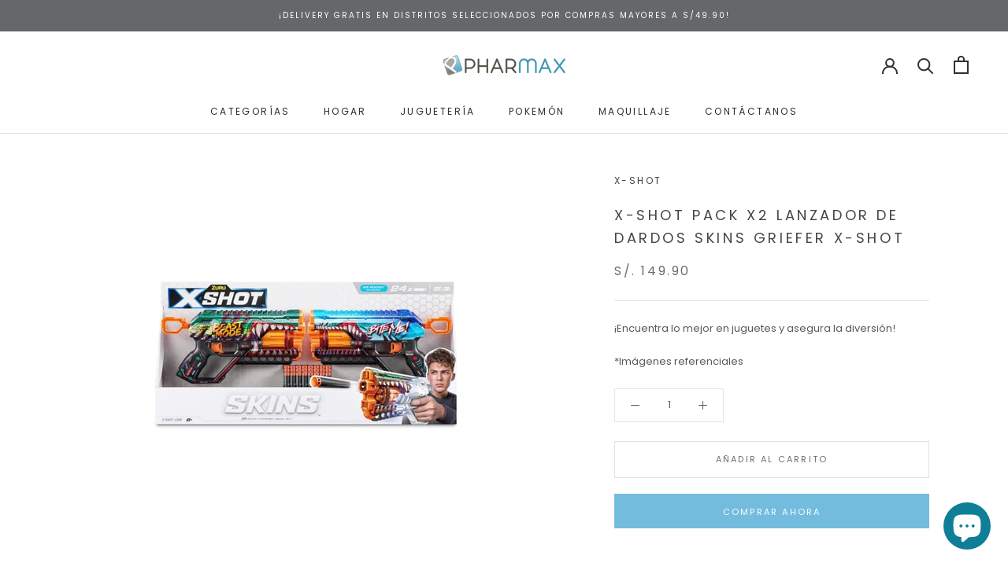

--- FILE ---
content_type: text/html; charset=utf-8
request_url: https://pharmax.com.pe/collections/i-j/products/36562
body_size: 25149
content:
<!doctype html>

<html class="no-js" lang="es">
  <head><!--Content in content_for_header -->
<!--LayoutHub-Embed--><link rel="stylesheet" href="https://fonts.googleapis.com/css?family=Quicksand:100,200,300,400,500,600,700,800,900|Poppins:100,200,300,400,500,600,700,800,900" /><link rel="stylesheet" type="text/css" href="[data-uri]" media="all">
<!--LH--><!--/LayoutHub-Embed--><meta charset="utf-8"> 
    <meta http-equiv="X-UA-Compatible" content="IE=edge,chrome=1">
    <meta name="viewport" content="width=device-width, initial-scale=1.0, height=device-height, minimum-scale=1.0, maximum-scale=1.0">
    <meta name="theme-color" content="">

    <title>
      X-SHOT PACK X2 LANZADOR DE DARDOS SKINS GRIEFER X-SHOT &ndash; Pharmax 
    </title><meta name="description" content="X-SHOT PACK X2 LANZADOR DE DARDOS SKINS GRIEFER X-SHOT"><link rel="canonical" href="https://pharmax.com.pe/products/36562"><link rel="shortcut icon" href="//pharmax.com.pe/cdn/shop/files/favicon_e602192e-4a4c-4b4f-874c-9e71ffb05e83_96x.png?v=1636677865" type="image/png"><meta property="og:type" content="product">
  <meta property="og:title" content="X-SHOT PACK X2 LANZADOR DE DARDOS SKINS GRIEFER X-SHOT"><meta property="og:image" content="http://pharmax.com.pe/cdn/shop/files/36562.jpg?v=1691631599">
    <meta property="og:image:secure_url" content="https://pharmax.com.pe/cdn/shop/files/36562.jpg?v=1691631599">
    <meta property="og:image:width" content="1000">
    <meta property="og:image:height" content="1000"><meta property="product:price:amount" content="149.90">
  <meta property="product:price:currency" content="PEN"><meta property="og:description" content="X-SHOT PACK X2 LANZADOR DE DARDOS SKINS GRIEFER X-SHOT"><meta property="og:url" content="https://pharmax.com.pe/products/36562">
<meta property="og:site_name" content="Pharmax "><meta name="twitter:card" content="summary"><meta name="twitter:title" content="X-SHOT PACK X2 LANZADOR DE DARDOS SKINS GRIEFER X-SHOT">
  <meta name="twitter:description" content="¡Encuentra lo mejor en juguetes y asegura la diversión!


*Imágenes referenciales">
  <meta name="twitter:image" content="https://pharmax.com.pe/cdn/shop/files/36562_600x600_crop_center.jpg?v=1691631599">
    <style>
  @font-face {
  font-family: Poppins;
  font-weight: 400;
  font-style: normal;
  font-display: fallback;
  src: url("//pharmax.com.pe/cdn/fonts/poppins/poppins_n4.0ba78fa5af9b0e1a374041b3ceaadf0a43b41362.woff2") format("woff2"),
       url("//pharmax.com.pe/cdn/fonts/poppins/poppins_n4.214741a72ff2596839fc9760ee7a770386cf16ca.woff") format("woff");
}

  @font-face {
  font-family: Poppins;
  font-weight: 400;
  font-style: normal;
  font-display: fallback;
  src: url("//pharmax.com.pe/cdn/fonts/poppins/poppins_n4.0ba78fa5af9b0e1a374041b3ceaadf0a43b41362.woff2") format("woff2"),
       url("//pharmax.com.pe/cdn/fonts/poppins/poppins_n4.214741a72ff2596839fc9760ee7a770386cf16ca.woff") format("woff");
}


  @font-face {
  font-family: Poppins;
  font-weight: 700;
  font-style: normal;
  font-display: fallback;
  src: url("//pharmax.com.pe/cdn/fonts/poppins/poppins_n7.56758dcf284489feb014a026f3727f2f20a54626.woff2") format("woff2"),
       url("//pharmax.com.pe/cdn/fonts/poppins/poppins_n7.f34f55d9b3d3205d2cd6f64955ff4b36f0cfd8da.woff") format("woff");
}

  @font-face {
  font-family: Poppins;
  font-weight: 400;
  font-style: italic;
  font-display: fallback;
  src: url("//pharmax.com.pe/cdn/fonts/poppins/poppins_i4.846ad1e22474f856bd6b81ba4585a60799a9f5d2.woff2") format("woff2"),
       url("//pharmax.com.pe/cdn/fonts/poppins/poppins_i4.56b43284e8b52fc64c1fd271f289a39e8477e9ec.woff") format("woff");
}

  @font-face {
  font-family: Poppins;
  font-weight: 700;
  font-style: italic;
  font-display: fallback;
  src: url("//pharmax.com.pe/cdn/fonts/poppins/poppins_i7.42fd71da11e9d101e1e6c7932199f925f9eea42d.woff2") format("woff2"),
       url("//pharmax.com.pe/cdn/fonts/poppins/poppins_i7.ec8499dbd7616004e21155106d13837fff4cf556.woff") format("woff");
}


  :root {
    --heading-font-family : Poppins, sans-serif;
    --heading-font-weight : 400;
    --heading-font-style  : normal;

    --text-font-family : Poppins, sans-serif;
    --text-font-weight : 400;
    --text-font-style  : normal;

    --base-text-font-size   : 13px;
    --default-text-font-size: 14px;--background          : #ffffff;
    --background-rgb      : 255, 255, 255;
    --light-background    : #ffffff;
    --light-background-rgb: 255, 255, 255;
    --heading-color       : #454545;
    --text-color          : #595959;
    --text-color-rgb      : 89, 89, 89;
    --text-color-light    : #6c6c6c;
    --text-color-light-rgb: 108, 108, 108;
    --link-color          : #72b4d2;
    --link-color-rgb      : 114, 180, 210;
    --border-color        : #e6e6e6;
    --border-color-rgb    : 230, 230, 230;

    --button-background    : #73bcde;
    --button-background-rgb: 115, 188, 222;
    --button-text-color    : #ffffff;

    --header-background       : #ffffff;
    --header-heading-color    : #303030;
    --header-light-text-color : #595959;
    --header-border-color     : #e0e0e0;

    --footer-background    : #c7c7c7;
    --footer-text-color    : #595959;
    --footer-heading-color : #303030;
    --footer-border-color  : #b7b7b7;

    --navigation-background      : #ffffff;
    --navigation-background-rgb  : 255, 255, 255;
    --navigation-text-color      : #303030;
    --navigation-text-color-light: rgba(48, 48, 48, 0.5);
    --navigation-border-color    : rgba(48, 48, 48, 0.25);

    --newsletter-popup-background     : #fafafa;
    --newsletter-popup-text-color     : #454545;
    --newsletter-popup-text-color-rgb : 69, 69, 69;

    --secondary-elements-background       : #72b4d2;
    --secondary-elements-background-rgb   : 114, 180, 210;
    --secondary-elements-text-color       : #ffffff;
    --secondary-elements-text-color-light : rgba(255, 255, 255, 0.5);
    --secondary-elements-border-color     : rgba(255, 255, 255, 0.25);

    --product-sale-price-color    : #e53c8d;
    --product-sale-price-color-rgb: 229, 60, 141;

    /* Shopify related variables */
    --payment-terms-background-color: #ffffff;

    /* Products */

    --horizontal-spacing-four-products-per-row: 80px;
        --horizontal-spacing-two-products-per-row : 80px;

    --vertical-spacing-four-products-per-row: 100px;
        --vertical-spacing-two-products-per-row : 125px;

    /* Animation */
    --drawer-transition-timing: cubic-bezier(0.645, 0.045, 0.355, 1);
    --header-base-height: 80px; /* We set a default for browsers that do not support CSS variables */

    /* Cursors */
    --cursor-zoom-in-svg    : url(//pharmax.com.pe/cdn/shop/t/4/assets/cursor-zoom-in.svg?v=174614733836777429241636677557);
    --cursor-zoom-in-2x-svg : url(//pharmax.com.pe/cdn/shop/t/4/assets/cursor-zoom-in-2x.svg?v=165995047460875994171636677557);
  }
</style>

<script>
  // IE11 does not have support for CSS variables, so we have to polyfill them
  if (!(((window || {}).CSS || {}).supports && window.CSS.supports('(--a: 0)'))) {
    const script = document.createElement('script');
    script.type = 'text/javascript';
    script.src = 'https://cdn.jsdelivr.net/npm/css-vars-ponyfill@2';
    script.onload = function() {
      cssVars({});
    };

    document.getElementsByTagName('head')[0].appendChild(script);
  }
</script>

    <script>window.performance && window.performance.mark && window.performance.mark('shopify.content_for_header.start');</script><meta name="google-site-verification" content="HLTdOY4XmW3EyMcbE5hMqiVEp8Qs6x1KtUwcP-Cn-ng">
<meta id="shopify-digital-wallet" name="shopify-digital-wallet" content="/47432302744/digital_wallets/dialog">
<link rel="alternate" type="application/json+oembed" href="https://pharmax.com.pe/products/36562.oembed">
<script async="async" src="/checkouts/internal/preloads.js?locale=es-PE"></script>
<script id="shopify-features" type="application/json">{"accessToken":"d24719b88accca8c18ae64d690328c0a","betas":["rich-media-storefront-analytics"],"domain":"pharmax.com.pe","predictiveSearch":true,"shopId":47432302744,"locale":"es"}</script>
<script>var Shopify = Shopify || {};
Shopify.shop = "pharmax-store-peru.myshopify.com";
Shopify.locale = "es";
Shopify.currency = {"active":"PEN","rate":"1.0"};
Shopify.country = "PE";
Shopify.theme = {"name":"Prestige","id":126257791128,"schema_name":"Prestige","schema_version":"5.2.0","theme_store_id":855,"role":"main"};
Shopify.theme.handle = "null";
Shopify.theme.style = {"id":null,"handle":null};
Shopify.cdnHost = "pharmax.com.pe/cdn";
Shopify.routes = Shopify.routes || {};
Shopify.routes.root = "/";</script>
<script type="module">!function(o){(o.Shopify=o.Shopify||{}).modules=!0}(window);</script>
<script>!function(o){function n(){var o=[];function n(){o.push(Array.prototype.slice.apply(arguments))}return n.q=o,n}var t=o.Shopify=o.Shopify||{};t.loadFeatures=n(),t.autoloadFeatures=n()}(window);</script>
<script id="shop-js-analytics" type="application/json">{"pageType":"product"}</script>
<script defer="defer" async type="module" src="//pharmax.com.pe/cdn/shopifycloud/shop-js/modules/v2/client.init-shop-cart-sync_B5knhve2.es.esm.js"></script>
<script defer="defer" async type="module" src="//pharmax.com.pe/cdn/shopifycloud/shop-js/modules/v2/chunk.common_DUtBTchb.esm.js"></script>
<script type="module">
  await import("//pharmax.com.pe/cdn/shopifycloud/shop-js/modules/v2/client.init-shop-cart-sync_B5knhve2.es.esm.js");
await import("//pharmax.com.pe/cdn/shopifycloud/shop-js/modules/v2/chunk.common_DUtBTchb.esm.js");

  window.Shopify.SignInWithShop?.initShopCartSync?.({"fedCMEnabled":true,"windoidEnabled":true});

</script>
<script>(function() {
  var isLoaded = false;
  function asyncLoad() {
    if (isLoaded) return;
    isLoaded = true;
    var urls = ["https:\/\/app.layouthub.com\/shopify\/layouthub.js?shop=pharmax-store-peru.myshopify.com","https:\/\/chimpstatic.com\/mcjs-connected\/js\/users\/523351f4689d2c6ff8f299d07\/d6081707dca360e95bfcfd21f.js?shop=pharmax-store-peru.myshopify.com","https:\/\/cdn.shopify.com\/s\/files\/1\/0683\/1371\/0892\/files\/splmn-shopify-prod-August-31.min.js?v=1693985059\u0026shop=pharmax-store-peru.myshopify.com","\/\/www.powr.io\/powr.js?powr-token=pharmax-store-peru.myshopify.com\u0026external-type=shopify\u0026shop=pharmax-store-peru.myshopify.com","https:\/\/shy.elfsight.com\/p\/platform.js?shop=pharmax-store-peru.myshopify.com"];
    for (var i = 0; i < urls.length; i++) {
      var s = document.createElement('script');
      s.type = 'text/javascript';
      s.async = true;
      s.src = urls[i];
      var x = document.getElementsByTagName('script')[0];
      x.parentNode.insertBefore(s, x);
    }
  };
  if(window.attachEvent) {
    window.attachEvent('onload', asyncLoad);
  } else {
    window.addEventListener('load', asyncLoad, false);
  }
})();</script>
<script id="__st">var __st={"a":47432302744,"offset":-18000,"reqid":"306f7094-ba56-47cf-be95-39bf05852b68-1768357665","pageurl":"pharmax.com.pe\/collections\/i-j\/products\/36562","u":"fa1b4e3e8d1b","p":"product","rtyp":"product","rid":8034908668161};</script>
<script>window.ShopifyPaypalV4VisibilityTracking = true;</script>
<script id="captcha-bootstrap">!function(){'use strict';const t='contact',e='account',n='new_comment',o=[[t,t],['blogs',n],['comments',n],[t,'customer']],c=[[e,'customer_login'],[e,'guest_login'],[e,'recover_customer_password'],[e,'create_customer']],r=t=>t.map((([t,e])=>`form[action*='/${t}']:not([data-nocaptcha='true']) input[name='form_type'][value='${e}']`)).join(','),a=t=>()=>t?[...document.querySelectorAll(t)].map((t=>t.form)):[];function s(){const t=[...o],e=r(t);return a(e)}const i='password',u='form_key',d=['recaptcha-v3-token','g-recaptcha-response','h-captcha-response',i],f=()=>{try{return window.sessionStorage}catch{return}},m='__shopify_v',_=t=>t.elements[u];function p(t,e,n=!1){try{const o=window.sessionStorage,c=JSON.parse(o.getItem(e)),{data:r}=function(t){const{data:e,action:n}=t;return t[m]||n?{data:e,action:n}:{data:t,action:n}}(c);for(const[e,n]of Object.entries(r))t.elements[e]&&(t.elements[e].value=n);n&&o.removeItem(e)}catch(o){console.error('form repopulation failed',{error:o})}}const l='form_type',E='cptcha';function T(t){t.dataset[E]=!0}const w=window,h=w.document,L='Shopify',v='ce_forms',y='captcha';let A=!1;((t,e)=>{const n=(g='f06e6c50-85a8-45c8-87d0-21a2b65856fe',I='https://cdn.shopify.com/shopifycloud/storefront-forms-hcaptcha/ce_storefront_forms_captcha_hcaptcha.v1.5.2.iife.js',D={infoText:'Protegido por hCaptcha',privacyText:'Privacidad',termsText:'Términos'},(t,e,n)=>{const o=w[L][v],c=o.bindForm;if(c)return c(t,g,e,D).then(n);var r;o.q.push([[t,g,e,D],n]),r=I,A||(h.body.append(Object.assign(h.createElement('script'),{id:'captcha-provider',async:!0,src:r})),A=!0)});var g,I,D;w[L]=w[L]||{},w[L][v]=w[L][v]||{},w[L][v].q=[],w[L][y]=w[L][y]||{},w[L][y].protect=function(t,e){n(t,void 0,e),T(t)},Object.freeze(w[L][y]),function(t,e,n,w,h,L){const[v,y,A,g]=function(t,e,n){const i=e?o:[],u=t?c:[],d=[...i,...u],f=r(d),m=r(i),_=r(d.filter((([t,e])=>n.includes(e))));return[a(f),a(m),a(_),s()]}(w,h,L),I=t=>{const e=t.target;return e instanceof HTMLFormElement?e:e&&e.form},D=t=>v().includes(t);t.addEventListener('submit',(t=>{const e=I(t);if(!e)return;const n=D(e)&&!e.dataset.hcaptchaBound&&!e.dataset.recaptchaBound,o=_(e),c=g().includes(e)&&(!o||!o.value);(n||c)&&t.preventDefault(),c&&!n&&(function(t){try{if(!f())return;!function(t){const e=f();if(!e)return;const n=_(t);if(!n)return;const o=n.value;o&&e.removeItem(o)}(t);const e=Array.from(Array(32),(()=>Math.random().toString(36)[2])).join('');!function(t,e){_(t)||t.append(Object.assign(document.createElement('input'),{type:'hidden',name:u})),t.elements[u].value=e}(t,e),function(t,e){const n=f();if(!n)return;const o=[...t.querySelectorAll(`input[type='${i}']`)].map((({name:t})=>t)),c=[...d,...o],r={};for(const[a,s]of new FormData(t).entries())c.includes(a)||(r[a]=s);n.setItem(e,JSON.stringify({[m]:1,action:t.action,data:r}))}(t,e)}catch(e){console.error('failed to persist form',e)}}(e),e.submit())}));const S=(t,e)=>{t&&!t.dataset[E]&&(n(t,e.some((e=>e===t))),T(t))};for(const o of['focusin','change'])t.addEventListener(o,(t=>{const e=I(t);D(e)&&S(e,y())}));const B=e.get('form_key'),M=e.get(l),P=B&&M;t.addEventListener('DOMContentLoaded',(()=>{const t=y();if(P)for(const e of t)e.elements[l].value===M&&p(e,B);[...new Set([...A(),...v().filter((t=>'true'===t.dataset.shopifyCaptcha))])].forEach((e=>S(e,t)))}))}(h,new URLSearchParams(w.location.search),n,t,e,['guest_login'])})(!0,!0)}();</script>
<script integrity="sha256-4kQ18oKyAcykRKYeNunJcIwy7WH5gtpwJnB7kiuLZ1E=" data-source-attribution="shopify.loadfeatures" defer="defer" src="//pharmax.com.pe/cdn/shopifycloud/storefront/assets/storefront/load_feature-a0a9edcb.js" crossorigin="anonymous"></script>
<script data-source-attribution="shopify.dynamic_checkout.dynamic.init">var Shopify=Shopify||{};Shopify.PaymentButton=Shopify.PaymentButton||{isStorefrontPortableWallets:!0,init:function(){window.Shopify.PaymentButton.init=function(){};var t=document.createElement("script");t.src="https://pharmax.com.pe/cdn/shopifycloud/portable-wallets/latest/portable-wallets.es.js",t.type="module",document.head.appendChild(t)}};
</script>
<script data-source-attribution="shopify.dynamic_checkout.buyer_consent">
  function portableWalletsHideBuyerConsent(e){var t=document.getElementById("shopify-buyer-consent"),n=document.getElementById("shopify-subscription-policy-button");t&&n&&(t.classList.add("hidden"),t.setAttribute("aria-hidden","true"),n.removeEventListener("click",e))}function portableWalletsShowBuyerConsent(e){var t=document.getElementById("shopify-buyer-consent"),n=document.getElementById("shopify-subscription-policy-button");t&&n&&(t.classList.remove("hidden"),t.removeAttribute("aria-hidden"),n.addEventListener("click",e))}window.Shopify?.PaymentButton&&(window.Shopify.PaymentButton.hideBuyerConsent=portableWalletsHideBuyerConsent,window.Shopify.PaymentButton.showBuyerConsent=portableWalletsShowBuyerConsent);
</script>
<script>
  function portableWalletsCleanup(e){e&&e.src&&console.error("Failed to load portable wallets script "+e.src);var t=document.querySelectorAll("shopify-accelerated-checkout .shopify-payment-button__skeleton, shopify-accelerated-checkout-cart .wallet-cart-button__skeleton"),e=document.getElementById("shopify-buyer-consent");for(let e=0;e<t.length;e++)t[e].remove();e&&e.remove()}function portableWalletsNotLoadedAsModule(e){e instanceof ErrorEvent&&"string"==typeof e.message&&e.message.includes("import.meta")&&"string"==typeof e.filename&&e.filename.includes("portable-wallets")&&(window.removeEventListener("error",portableWalletsNotLoadedAsModule),window.Shopify.PaymentButton.failedToLoad=e,"loading"===document.readyState?document.addEventListener("DOMContentLoaded",window.Shopify.PaymentButton.init):window.Shopify.PaymentButton.init())}window.addEventListener("error",portableWalletsNotLoadedAsModule);
</script>

<script type="module" src="https://pharmax.com.pe/cdn/shopifycloud/portable-wallets/latest/portable-wallets.es.js" onError="portableWalletsCleanup(this)" crossorigin="anonymous"></script>
<script nomodule>
  document.addEventListener("DOMContentLoaded", portableWalletsCleanup);
</script>

<link id="shopify-accelerated-checkout-styles" rel="stylesheet" media="screen" href="https://pharmax.com.pe/cdn/shopifycloud/portable-wallets/latest/accelerated-checkout-backwards-compat.css" crossorigin="anonymous">
<style id="shopify-accelerated-checkout-cart">
        #shopify-buyer-consent {
  margin-top: 1em;
  display: inline-block;
  width: 100%;
}

#shopify-buyer-consent.hidden {
  display: none;
}

#shopify-subscription-policy-button {
  background: none;
  border: none;
  padding: 0;
  text-decoration: underline;
  font-size: inherit;
  cursor: pointer;
}

#shopify-subscription-policy-button::before {
  box-shadow: none;
}

      </style>

<script>window.performance && window.performance.mark && window.performance.mark('shopify.content_for_header.end');</script>

    <link rel="stylesheet" href="//pharmax.com.pe/cdn/shop/t/4/assets/theme.css?v=171198891518476773691631025746">

    <script>// This allows to expose several variables to the global scope, to be used in scripts
      window.theme = {
        pageType: "product",
        moneyFormat: "S\/. {{amount}}",
        moneyWithCurrencyFormat: "S\/. {{amount}} PEN",
        productImageSize: "square",
        searchMode: "product,article,page",
        showPageTransition: true,
        showElementStaggering: false,
        showImageZooming: true
      };

      window.routes = {
        rootUrl: "\/",
        rootUrlWithoutSlash: '',
        cartUrl: "\/cart",
        cartAddUrl: "\/cart\/add",
        cartChangeUrl: "\/cart\/change",
        searchUrl: "\/search",
        productRecommendationsUrl: "\/recommendations\/products"
      };

      window.languages = {
        cartAddNote: "Añadir una nota de pedido",
        cartEditNote: "Editar nota de pedido",
        productImageLoadingError: "Esta imagen no pudo ser cargada. Intente volver a cargar la página.",
        productFormAddToCart: "Añadir al carrito",
        productFormUnavailable: "No disponible",
        productFormSoldOut: "Agotado",
        shippingEstimatorOneResult: "1 opción disponible",
        shippingEstimatorMoreResults: "{{count}} opciones disponibles:",
        shippingEstimatorNoResults: "No se pudo encontrar ningún envío"
      };

      window.lazySizesConfig = {
        loadHidden: false,
        hFac: 0.5,
        expFactor: 2,
        ricTimeout: 150,
        lazyClass: 'Image--lazyLoad',
        loadingClass: 'Image--lazyLoading',
        loadedClass: 'Image--lazyLoaded'
      };

      document.documentElement.className = document.documentElement.className.replace('no-js', 'js');
      document.documentElement.style.setProperty('--window-height', window.innerHeight + 'px');

      // We do a quick detection of some features (we could use Modernizr but for so little...)
      (function() {
        document.documentElement.className += ((window.CSS && window.CSS.supports('(position: sticky) or (position: -webkit-sticky)')) ? ' supports-sticky' : ' no-supports-sticky');
        document.documentElement.className += (window.matchMedia('(-moz-touch-enabled: 1), (hover: none)')).matches ? ' no-supports-hover' : ' supports-hover';
      }());
    </script>

    <script src="//pharmax.com.pe/cdn/shop/t/4/assets/lazysizes.min.js?v=174358363404432586981631025746" async></script><script src="https://polyfill-fastly.net/v3/polyfill.min.js?unknown=polyfill&features=fetch,Element.prototype.closest,Element.prototype.remove,Element.prototype.classList,Array.prototype.includes,Array.prototype.fill,Object.assign,CustomEvent,IntersectionObserver,IntersectionObserverEntry,URL" defer></script>
    <script src="//pharmax.com.pe/cdn/shop/t/4/assets/libs.min.js?v=26178543184394469741631025745" defer></script>
    <script src="//pharmax.com.pe/cdn/shop/t/4/assets/theme.min.js?v=55365834418760724951631025749" defer></script>
    <script src="//pharmax.com.pe/cdn/shop/t/4/assets/custom.js?v=183944157590872491501631025747" defer></script>

    <script>
      (function () {
        window.onpageshow = function() {
          if (window.theme.showPageTransition) {
            var pageTransition = document.querySelector('.PageTransition');

            if (pageTransition) {
              pageTransition.style.visibility = 'visible';
              pageTransition.style.opacity = '0';
            }
          }

          // When the page is loaded from the cache, we have to reload the cart content
          document.documentElement.dispatchEvent(new CustomEvent('cart:refresh', {
            bubbles: true
          }));
        };
      })();
    </script>

    
  <script type="application/ld+json">
  {
    "@context": "http://schema.org",
    "@type": "Product",
    "offers": [{
          "@type": "Offer",
          "name": "Default Title",
          "availability":"https://schema.org/InStock",
          "price": 149.9,
          "priceCurrency": "PEN",
          "priceValidUntil": "2026-01-23","sku": "36562","url": "/products/36562?variant=43991914152193"
        }
],
    "brand": {
      "name": "X-Shot"
    },
    "name": "X-SHOT PACK X2 LANZADOR DE DARDOS SKINS GRIEFER X-SHOT",
    "description": "¡Encuentra lo mejor en juguetes y asegura la diversión!\n\n\n*Imágenes referenciales",
    "category": "Pistolas de juguete",
    "url": "/products/36562",
    "sku": "36562",
    "image": {
      "@type": "ImageObject",
      "url": "https://pharmax.com.pe/cdn/shop/files/36562_1024x.jpg?v=1691631599",
      "image": "https://pharmax.com.pe/cdn/shop/files/36562_1024x.jpg?v=1691631599",
      "name": "X-SHOT PACK X2 LANZADOR DE DARDOS SKINS GRIEFER X-SHOT",
      "width": "1024",
      "height": "1024"
    }
  }
  </script>



  <script type="application/ld+json">
  {
    "@context": "http://schema.org",
    "@type": "BreadcrumbList",
  "itemListElement": [{
      "@type": "ListItem",
      "position": 1,
      "name": "Translation missing: es.general.breadcrumb.home",
      "item": "https://pharmax.com.pe"
    },{
          "@type": "ListItem",
          "position": 2,
          "name": "Ideas de Regalos - Jugueteria",
          "item": "https://pharmax.com.pe/collections/i-j"
        }, {
          "@type": "ListItem",
          "position": 3,
          "name": "X-SHOT PACK X2 LANZADOR DE DARDOS SKINS GRIEFER X-SHOT",
          "item": "https://pharmax.com.pe/collections/i-j/products/36562"
        }]
  }
  </script>

  
                  <script src="//pharmax.com.pe/cdn/shop/t/4/assets/bss-file-configdata.js?v=19453381437224918031692983607" type="text/javascript"></script> <script src="//pharmax.com.pe/cdn/shop/t/4/assets/bss-file-configdata-banner.js?v=151034973688681356691694645857" type="text/javascript"></script> <script src="//pharmax.com.pe/cdn/shop/t/4/assets/bss-file-configdata-popup.js?v=173992696638277510541692983082" type="text/javascript"></script><script>
                if (typeof BSS_PL == 'undefined') {
                    var BSS_PL = {};
                }
                var bssPlApiServer = "https://product-labels-pro.bsscommerce.com";
                BSS_PL.customerTags = 'null';
                BSS_PL.customerId = 'null';
                BSS_PL.configData = configDatas;
                BSS_PL.configDataBanner = configDataBanners ? configDataBanners : [];
                BSS_PL.configDataPopup = configDataPopups ? configDataPopups : [];
                BSS_PL.storeId = 4385;
                BSS_PL.currentPlan = "free";
                BSS_PL.storeIdCustomOld = "10678";
                BSS_PL.storeIdOldWIthPriority = "12200";
                BSS_PL.apiServerProduction = "https://product-labels-pro.bsscommerce.com";
                
                BSS_PL.integration = {"laiReview":{"status":0,"config":[]}}
                </script>
            <style>
.homepage-slideshow .slick-slide .bss_pl_img {
    visibility: hidden !important;
}
</style>

    <!-- Meta Pixel Code -->
<script>
!function(f,b,e,v,n,t,s)
{if(f.fbq)return;n=f.fbq=function(){n.callMethod?
n.callMethod.apply(n,arguments):n.queue.push(arguments)};
if(!f._fbq)f._fbq=n;n.push=n;n.loaded=!0;n.version='2.0';
n.queue=[];t=b.createElement(e);t.async=!0;
t.src=v;s=b.getElementsByTagName(e)[0];
s.parentNode.insertBefore(t,s)}(window, document,'script',
'https://connect.facebook.net/en_US/fbevents.js');
fbq('init', '1074151849975830');
fbq('track', 'PageView');
</script>
<noscript><img height="1" width="1" style="display:none"
src="https://www.facebook.com/tr?id=1074151849975830&ev=PageView&noscript=1"
/></noscript>
<!-- End Meta Pixel Code -->

    
  <!-- BEGIN app block: shopify://apps/ta-labels-badges/blocks/bss-pl-config-data/91bfe765-b604-49a1-805e-3599fa600b24 --><script
    id='bss-pl-config-data'
>
	let TAE_StoreId = "4385";
	if (typeof BSS_PL == 'undefined' || TAE_StoreId !== "") {
  		var BSS_PL = {};
		BSS_PL.storeId = 4385;
		BSS_PL.currentPlan = "free";
		BSS_PL.apiServerProduction = "https://product-labels-pro.bsscommerce.com";
		BSS_PL.publicAccessToken = null;
		BSS_PL.customerTags = "null";
		BSS_PL.customerId = "null";
		BSS_PL.storeIdCustomOld = 10678;
		BSS_PL.storeIdOldWIthPriority = 12200;
		BSS_PL.storeIdOptimizeAppendLabel = null
		BSS_PL.optimizeCodeIds = null; 
		BSS_PL.extendedFeatureIds = null;
		BSS_PL.integration = {"laiReview":{"status":0,"config":[]}};
		BSS_PL.settingsData  = {};
		BSS_PL.configProductMetafields = null;
		BSS_PL.configVariantMetafields = null;
		
		BSS_PL.configData = [].concat();

		
		BSS_PL.configDataBanner = [].concat();

		
		BSS_PL.configDataPopup = [].concat();

		
		BSS_PL.configDataLabelGroup = [].concat();
		
		
		BSS_PL.collectionID = ``;
		BSS_PL.collectionHandle = ``;
		BSS_PL.collectionTitle = ``;

		
		BSS_PL.conditionConfigData = [].concat();
	}
</script>




<style>
    
    

</style>

<script>
    function bssLoadScripts(src, callback, isDefer = false) {
        const scriptTag = document.createElement('script');
        document.head.appendChild(scriptTag);
        scriptTag.src = src;
        if (isDefer) {
            scriptTag.defer = true;
        } else {
            scriptTag.async = true;
        }
        if (callback) {
            scriptTag.addEventListener('load', function () {
                callback();
            });
        }
    }
    const scriptUrls = [
        "https://cdn.shopify.com/extensions/019ba88d-36f4-787b-a94a-b3290dae2ad3/product-label-553/assets/bss-pl-init-helper.js",
        "https://cdn.shopify.com/extensions/019ba88d-36f4-787b-a94a-b3290dae2ad3/product-label-553/assets/bss-pl-init-config-run-scripts.js",
    ];
    Promise.all(scriptUrls.map((script) => new Promise((resolve) => bssLoadScripts(script, resolve)))).then((res) => {
        console.log('BSS scripts loaded');
        window.bssScriptsLoaded = true;
    });

	function bssInitScripts() {
		if (BSS_PL.configData.length) {
			const enabledFeature = [
				{ type: 1, script: "https://cdn.shopify.com/extensions/019ba88d-36f4-787b-a94a-b3290dae2ad3/product-label-553/assets/bss-pl-init-for-label.js" },
				{ type: 2, badge: [0, 7, 8], script: "https://cdn.shopify.com/extensions/019ba88d-36f4-787b-a94a-b3290dae2ad3/product-label-553/assets/bss-pl-init-for-badge-product-name.js" },
				{ type: 2, badge: [1, 11], script: "https://cdn.shopify.com/extensions/019ba88d-36f4-787b-a94a-b3290dae2ad3/product-label-553/assets/bss-pl-init-for-badge-product-image.js" },
				{ type: 2, badge: 2, script: "https://cdn.shopify.com/extensions/019ba88d-36f4-787b-a94a-b3290dae2ad3/product-label-553/assets/bss-pl-init-for-badge-custom-selector.js" },
				{ type: 2, badge: [3, 9, 10], script: "https://cdn.shopify.com/extensions/019ba88d-36f4-787b-a94a-b3290dae2ad3/product-label-553/assets/bss-pl-init-for-badge-price.js" },
				{ type: 2, badge: 4, script: "https://cdn.shopify.com/extensions/019ba88d-36f4-787b-a94a-b3290dae2ad3/product-label-553/assets/bss-pl-init-for-badge-add-to-cart-btn.js" },
				{ type: 2, badge: 5, script: "https://cdn.shopify.com/extensions/019ba88d-36f4-787b-a94a-b3290dae2ad3/product-label-553/assets/bss-pl-init-for-badge-quantity-box.js" },
				{ type: 2, badge: 6, script: "https://cdn.shopify.com/extensions/019ba88d-36f4-787b-a94a-b3290dae2ad3/product-label-553/assets/bss-pl-init-for-badge-buy-it-now-btn.js" }
			]
				.filter(({ type, badge }) => BSS_PL.configData.some(item => item.label_type === type && (badge === undefined || (Array.isArray(badge) ? badge.includes(item.badge_type) : item.badge_type === badge))) || (type === 1 && BSS_PL.configDataLabelGroup && BSS_PL.configDataLabelGroup.length))
				.map(({ script }) => script);
				
            enabledFeature.forEach((src) => bssLoadScripts(src));

            if (enabledFeature.length) {
                const src = "https://cdn.shopify.com/extensions/019ba88d-36f4-787b-a94a-b3290dae2ad3/product-label-553/assets/bss-product-label-js.js";
                bssLoadScripts(src);
            }
        }

        if (BSS_PL.configDataBanner && BSS_PL.configDataBanner.length) {
            const src = "https://cdn.shopify.com/extensions/019ba88d-36f4-787b-a94a-b3290dae2ad3/product-label-553/assets/bss-product-label-banner.js";
            bssLoadScripts(src);
        }

        if (BSS_PL.configDataPopup && BSS_PL.configDataPopup.length) {
            const src = "https://cdn.shopify.com/extensions/019ba88d-36f4-787b-a94a-b3290dae2ad3/product-label-553/assets/bss-product-label-popup.js";
            bssLoadScripts(src);
        }

        if (window.location.search.includes('bss-pl-custom-selector')) {
            const src = "https://cdn.shopify.com/extensions/019ba88d-36f4-787b-a94a-b3290dae2ad3/product-label-553/assets/bss-product-label-custom-position.js";
            bssLoadScripts(src, null, true);
        }
    }
    bssInitScripts();
</script>


<!-- END app block --><link href="https://cdn.shopify.com/extensions/019ba88d-36f4-787b-a94a-b3290dae2ad3/product-label-553/assets/bss-pl-style.min.css" rel="stylesheet" type="text/css" media="all">
<script src="https://cdn.shopify.com/extensions/7bc9bb47-adfa-4267-963e-cadee5096caf/inbox-1252/assets/inbox-chat-loader.js" type="text/javascript" defer="defer"></script>
<link href="https://monorail-edge.shopifysvc.com" rel="dns-prefetch">
<script>(function(){if ("sendBeacon" in navigator && "performance" in window) {try {var session_token_from_headers = performance.getEntriesByType('navigation')[0].serverTiming.find(x => x.name == '_s').description;} catch {var session_token_from_headers = undefined;}var session_cookie_matches = document.cookie.match(/_shopify_s=([^;]*)/);var session_token_from_cookie = session_cookie_matches && session_cookie_matches.length === 2 ? session_cookie_matches[1] : "";var session_token = session_token_from_headers || session_token_from_cookie || "";function handle_abandonment_event(e) {var entries = performance.getEntries().filter(function(entry) {return /monorail-edge.shopifysvc.com/.test(entry.name);});if (!window.abandonment_tracked && entries.length === 0) {window.abandonment_tracked = true;var currentMs = Date.now();var navigation_start = performance.timing.navigationStart;var payload = {shop_id: 47432302744,url: window.location.href,navigation_start,duration: currentMs - navigation_start,session_token,page_type: "product"};window.navigator.sendBeacon("https://monorail-edge.shopifysvc.com/v1/produce", JSON.stringify({schema_id: "online_store_buyer_site_abandonment/1.1",payload: payload,metadata: {event_created_at_ms: currentMs,event_sent_at_ms: currentMs}}));}}window.addEventListener('pagehide', handle_abandonment_event);}}());</script>
<script id="web-pixels-manager-setup">(function e(e,d,r,n,o){if(void 0===o&&(o={}),!Boolean(null===(a=null===(i=window.Shopify)||void 0===i?void 0:i.analytics)||void 0===a?void 0:a.replayQueue)){var i,a;window.Shopify=window.Shopify||{};var t=window.Shopify;t.analytics=t.analytics||{};var s=t.analytics;s.replayQueue=[],s.publish=function(e,d,r){return s.replayQueue.push([e,d,r]),!0};try{self.performance.mark("wpm:start")}catch(e){}var l=function(){var e={modern:/Edge?\/(1{2}[4-9]|1[2-9]\d|[2-9]\d{2}|\d{4,})\.\d+(\.\d+|)|Firefox\/(1{2}[4-9]|1[2-9]\d|[2-9]\d{2}|\d{4,})\.\d+(\.\d+|)|Chrom(ium|e)\/(9{2}|\d{3,})\.\d+(\.\d+|)|(Maci|X1{2}).+ Version\/(15\.\d+|(1[6-9]|[2-9]\d|\d{3,})\.\d+)([,.]\d+|)( \(\w+\)|)( Mobile\/\w+|) Safari\/|Chrome.+OPR\/(9{2}|\d{3,})\.\d+\.\d+|(CPU[ +]OS|iPhone[ +]OS|CPU[ +]iPhone|CPU IPhone OS|CPU iPad OS)[ +]+(15[._]\d+|(1[6-9]|[2-9]\d|\d{3,})[._]\d+)([._]\d+|)|Android:?[ /-](13[3-9]|1[4-9]\d|[2-9]\d{2}|\d{4,})(\.\d+|)(\.\d+|)|Android.+Firefox\/(13[5-9]|1[4-9]\d|[2-9]\d{2}|\d{4,})\.\d+(\.\d+|)|Android.+Chrom(ium|e)\/(13[3-9]|1[4-9]\d|[2-9]\d{2}|\d{4,})\.\d+(\.\d+|)|SamsungBrowser\/([2-9]\d|\d{3,})\.\d+/,legacy:/Edge?\/(1[6-9]|[2-9]\d|\d{3,})\.\d+(\.\d+|)|Firefox\/(5[4-9]|[6-9]\d|\d{3,})\.\d+(\.\d+|)|Chrom(ium|e)\/(5[1-9]|[6-9]\d|\d{3,})\.\d+(\.\d+|)([\d.]+$|.*Safari\/(?![\d.]+ Edge\/[\d.]+$))|(Maci|X1{2}).+ Version\/(10\.\d+|(1[1-9]|[2-9]\d|\d{3,})\.\d+)([,.]\d+|)( \(\w+\)|)( Mobile\/\w+|) Safari\/|Chrome.+OPR\/(3[89]|[4-9]\d|\d{3,})\.\d+\.\d+|(CPU[ +]OS|iPhone[ +]OS|CPU[ +]iPhone|CPU IPhone OS|CPU iPad OS)[ +]+(10[._]\d+|(1[1-9]|[2-9]\d|\d{3,})[._]\d+)([._]\d+|)|Android:?[ /-](13[3-9]|1[4-9]\d|[2-9]\d{2}|\d{4,})(\.\d+|)(\.\d+|)|Mobile Safari.+OPR\/([89]\d|\d{3,})\.\d+\.\d+|Android.+Firefox\/(13[5-9]|1[4-9]\d|[2-9]\d{2}|\d{4,})\.\d+(\.\d+|)|Android.+Chrom(ium|e)\/(13[3-9]|1[4-9]\d|[2-9]\d{2}|\d{4,})\.\d+(\.\d+|)|Android.+(UC? ?Browser|UCWEB|U3)[ /]?(15\.([5-9]|\d{2,})|(1[6-9]|[2-9]\d|\d{3,})\.\d+)\.\d+|SamsungBrowser\/(5\.\d+|([6-9]|\d{2,})\.\d+)|Android.+MQ{2}Browser\/(14(\.(9|\d{2,})|)|(1[5-9]|[2-9]\d|\d{3,})(\.\d+|))(\.\d+|)|K[Aa][Ii]OS\/(3\.\d+|([4-9]|\d{2,})\.\d+)(\.\d+|)/},d=e.modern,r=e.legacy,n=navigator.userAgent;return n.match(d)?"modern":n.match(r)?"legacy":"unknown"}(),u="modern"===l?"modern":"legacy",c=(null!=n?n:{modern:"",legacy:""})[u],f=function(e){return[e.baseUrl,"/wpm","/b",e.hashVersion,"modern"===e.buildTarget?"m":"l",".js"].join("")}({baseUrl:d,hashVersion:r,buildTarget:u}),m=function(e){var d=e.version,r=e.bundleTarget,n=e.surface,o=e.pageUrl,i=e.monorailEndpoint;return{emit:function(e){var a=e.status,t=e.errorMsg,s=(new Date).getTime(),l=JSON.stringify({metadata:{event_sent_at_ms:s},events:[{schema_id:"web_pixels_manager_load/3.1",payload:{version:d,bundle_target:r,page_url:o,status:a,surface:n,error_msg:t},metadata:{event_created_at_ms:s}}]});if(!i)return console&&console.warn&&console.warn("[Web Pixels Manager] No Monorail endpoint provided, skipping logging."),!1;try{return self.navigator.sendBeacon.bind(self.navigator)(i,l)}catch(e){}var u=new XMLHttpRequest;try{return u.open("POST",i,!0),u.setRequestHeader("Content-Type","text/plain"),u.send(l),!0}catch(e){return console&&console.warn&&console.warn("[Web Pixels Manager] Got an unhandled error while logging to Monorail."),!1}}}}({version:r,bundleTarget:l,surface:e.surface,pageUrl:self.location.href,monorailEndpoint:e.monorailEndpoint});try{o.browserTarget=l,function(e){var d=e.src,r=e.async,n=void 0===r||r,o=e.onload,i=e.onerror,a=e.sri,t=e.scriptDataAttributes,s=void 0===t?{}:t,l=document.createElement("script"),u=document.querySelector("head"),c=document.querySelector("body");if(l.async=n,l.src=d,a&&(l.integrity=a,l.crossOrigin="anonymous"),s)for(var f in s)if(Object.prototype.hasOwnProperty.call(s,f))try{l.dataset[f]=s[f]}catch(e){}if(o&&l.addEventListener("load",o),i&&l.addEventListener("error",i),u)u.appendChild(l);else{if(!c)throw new Error("Did not find a head or body element to append the script");c.appendChild(l)}}({src:f,async:!0,onload:function(){if(!function(){var e,d;return Boolean(null===(d=null===(e=window.Shopify)||void 0===e?void 0:e.analytics)||void 0===d?void 0:d.initialized)}()){var d=window.webPixelsManager.init(e)||void 0;if(d){var r=window.Shopify.analytics;r.replayQueue.forEach((function(e){var r=e[0],n=e[1],o=e[2];d.publishCustomEvent(r,n,o)})),r.replayQueue=[],r.publish=d.publishCustomEvent,r.visitor=d.visitor,r.initialized=!0}}},onerror:function(){return m.emit({status:"failed",errorMsg:"".concat(f," has failed to load")})},sri:function(e){var d=/^sha384-[A-Za-z0-9+/=]+$/;return"string"==typeof e&&d.test(e)}(c)?c:"",scriptDataAttributes:o}),m.emit({status:"loading"})}catch(e){m.emit({status:"failed",errorMsg:(null==e?void 0:e.message)||"Unknown error"})}}})({shopId: 47432302744,storefrontBaseUrl: "https://pharmax.com.pe",extensionsBaseUrl: "https://extensions.shopifycdn.com/cdn/shopifycloud/web-pixels-manager",monorailEndpoint: "https://monorail-edge.shopifysvc.com/unstable/produce_batch",surface: "storefront-renderer",enabledBetaFlags: ["2dca8a86","a0d5f9d2"],webPixelsConfigList: [{"id":"496435457","configuration":"{\"config\":\"{\\\"pixel_id\\\":\\\"G-BKQ9HEYT21\\\",\\\"target_country\\\":\\\"PE\\\",\\\"gtag_events\\\":[{\\\"type\\\":\\\"purchase\\\",\\\"action_label\\\":\\\"G-BKQ9HEYT21\\\"},{\\\"type\\\":\\\"page_view\\\",\\\"action_label\\\":\\\"G-BKQ9HEYT21\\\"},{\\\"type\\\":\\\"view_item\\\",\\\"action_label\\\":\\\"G-BKQ9HEYT21\\\"},{\\\"type\\\":\\\"search\\\",\\\"action_label\\\":\\\"G-BKQ9HEYT21\\\"},{\\\"type\\\":\\\"add_to_cart\\\",\\\"action_label\\\":\\\"G-BKQ9HEYT21\\\"},{\\\"type\\\":\\\"begin_checkout\\\",\\\"action_label\\\":\\\"G-BKQ9HEYT21\\\"},{\\\"type\\\":\\\"add_payment_info\\\",\\\"action_label\\\":\\\"G-BKQ9HEYT21\\\"}],\\\"enable_monitoring_mode\\\":false}\"}","eventPayloadVersion":"v1","runtimeContext":"OPEN","scriptVersion":"b2a88bafab3e21179ed38636efcd8a93","type":"APP","apiClientId":1780363,"privacyPurposes":[],"dataSharingAdjustments":{"protectedCustomerApprovalScopes":["read_customer_address","read_customer_email","read_customer_name","read_customer_personal_data","read_customer_phone"]}},{"id":"128221441","configuration":"{\"pixel_id\":\"844776666270107\",\"pixel_type\":\"facebook_pixel\",\"metaapp_system_user_token\":\"-\"}","eventPayloadVersion":"v1","runtimeContext":"OPEN","scriptVersion":"ca16bc87fe92b6042fbaa3acc2fbdaa6","type":"APP","apiClientId":2329312,"privacyPurposes":["ANALYTICS","MARKETING","SALE_OF_DATA"],"dataSharingAdjustments":{"protectedCustomerApprovalScopes":["read_customer_address","read_customer_email","read_customer_name","read_customer_personal_data","read_customer_phone"]}},{"id":"10289409","eventPayloadVersion":"1","runtimeContext":"LAX","scriptVersion":"1","type":"CUSTOM","privacyPurposes":["ANALYTICS","MARKETING","SALE_OF_DATA"],"name":"Pixel Facebook"},{"id":"65339649","eventPayloadVersion":"v1","runtimeContext":"LAX","scriptVersion":"1","type":"CUSTOM","privacyPurposes":["ANALYTICS"],"name":"Google Analytics tag (migrated)"},{"id":"shopify-app-pixel","configuration":"{}","eventPayloadVersion":"v1","runtimeContext":"STRICT","scriptVersion":"0450","apiClientId":"shopify-pixel","type":"APP","privacyPurposes":["ANALYTICS","MARKETING"]},{"id":"shopify-custom-pixel","eventPayloadVersion":"v1","runtimeContext":"LAX","scriptVersion":"0450","apiClientId":"shopify-pixel","type":"CUSTOM","privacyPurposes":["ANALYTICS","MARKETING"]}],isMerchantRequest: false,initData: {"shop":{"name":"Pharmax ","paymentSettings":{"currencyCode":"PEN"},"myshopifyDomain":"pharmax-store-peru.myshopify.com","countryCode":"PE","storefrontUrl":"https:\/\/pharmax.com.pe"},"customer":null,"cart":null,"checkout":null,"productVariants":[{"price":{"amount":149.9,"currencyCode":"PEN"},"product":{"title":"X-SHOT PACK X2 LANZADOR DE DARDOS SKINS GRIEFER X-SHOT","vendor":"X-Shot","id":"8034908668161","untranslatedTitle":"X-SHOT PACK X2 LANZADOR DE DARDOS SKINS GRIEFER X-SHOT","url":"\/products\/36562","type":"Pistolas de juguete"},"id":"43991914152193","image":{"src":"\/\/pharmax.com.pe\/cdn\/shop\/files\/36562.jpg?v=1691631599"},"sku":"36562","title":"Default Title","untranslatedTitle":"Default Title"}],"purchasingCompany":null},},"https://pharmax.com.pe/cdn","7cecd0b6w90c54c6cpe92089d5m57a67346",{"modern":"","legacy":""},{"shopId":"47432302744","storefrontBaseUrl":"https:\/\/pharmax.com.pe","extensionBaseUrl":"https:\/\/extensions.shopifycdn.com\/cdn\/shopifycloud\/web-pixels-manager","surface":"storefront-renderer","enabledBetaFlags":"[\"2dca8a86\", \"a0d5f9d2\"]","isMerchantRequest":"false","hashVersion":"7cecd0b6w90c54c6cpe92089d5m57a67346","publish":"custom","events":"[[\"page_viewed\",{}],[\"product_viewed\",{\"productVariant\":{\"price\":{\"amount\":149.9,\"currencyCode\":\"PEN\"},\"product\":{\"title\":\"X-SHOT PACK X2 LANZADOR DE DARDOS SKINS GRIEFER X-SHOT\",\"vendor\":\"X-Shot\",\"id\":\"8034908668161\",\"untranslatedTitle\":\"X-SHOT PACK X2 LANZADOR DE DARDOS SKINS GRIEFER X-SHOT\",\"url\":\"\/products\/36562\",\"type\":\"Pistolas de juguete\"},\"id\":\"43991914152193\",\"image\":{\"src\":\"\/\/pharmax.com.pe\/cdn\/shop\/files\/36562.jpg?v=1691631599\"},\"sku\":\"36562\",\"title\":\"Default Title\",\"untranslatedTitle\":\"Default Title\"}}]]"});</script><script>
  window.ShopifyAnalytics = window.ShopifyAnalytics || {};
  window.ShopifyAnalytics.meta = window.ShopifyAnalytics.meta || {};
  window.ShopifyAnalytics.meta.currency = 'PEN';
  var meta = {"product":{"id":8034908668161,"gid":"gid:\/\/shopify\/Product\/8034908668161","vendor":"X-Shot","type":"Pistolas de juguete","handle":"36562","variants":[{"id":43991914152193,"price":14990,"name":"X-SHOT PACK X2 LANZADOR DE DARDOS SKINS GRIEFER X-SHOT","public_title":null,"sku":"36562"}],"remote":false},"page":{"pageType":"product","resourceType":"product","resourceId":8034908668161,"requestId":"306f7094-ba56-47cf-be95-39bf05852b68-1768357665"}};
  for (var attr in meta) {
    window.ShopifyAnalytics.meta[attr] = meta[attr];
  }
</script>
<script class="analytics">
  (function () {
    var customDocumentWrite = function(content) {
      var jquery = null;

      if (window.jQuery) {
        jquery = window.jQuery;
      } else if (window.Checkout && window.Checkout.$) {
        jquery = window.Checkout.$;
      }

      if (jquery) {
        jquery('body').append(content);
      }
    };

    var hasLoggedConversion = function(token) {
      if (token) {
        return document.cookie.indexOf('loggedConversion=' + token) !== -1;
      }
      return false;
    }

    var setCookieIfConversion = function(token) {
      if (token) {
        var twoMonthsFromNow = new Date(Date.now());
        twoMonthsFromNow.setMonth(twoMonthsFromNow.getMonth() + 2);

        document.cookie = 'loggedConversion=' + token + '; expires=' + twoMonthsFromNow;
      }
    }

    var trekkie = window.ShopifyAnalytics.lib = window.trekkie = window.trekkie || [];
    if (trekkie.integrations) {
      return;
    }
    trekkie.methods = [
      'identify',
      'page',
      'ready',
      'track',
      'trackForm',
      'trackLink'
    ];
    trekkie.factory = function(method) {
      return function() {
        var args = Array.prototype.slice.call(arguments);
        args.unshift(method);
        trekkie.push(args);
        return trekkie;
      };
    };
    for (var i = 0; i < trekkie.methods.length; i++) {
      var key = trekkie.methods[i];
      trekkie[key] = trekkie.factory(key);
    }
    trekkie.load = function(config) {
      trekkie.config = config || {};
      trekkie.config.initialDocumentCookie = document.cookie;
      var first = document.getElementsByTagName('script')[0];
      var script = document.createElement('script');
      script.type = 'text/javascript';
      script.onerror = function(e) {
        var scriptFallback = document.createElement('script');
        scriptFallback.type = 'text/javascript';
        scriptFallback.onerror = function(error) {
                var Monorail = {
      produce: function produce(monorailDomain, schemaId, payload) {
        var currentMs = new Date().getTime();
        var event = {
          schema_id: schemaId,
          payload: payload,
          metadata: {
            event_created_at_ms: currentMs,
            event_sent_at_ms: currentMs
          }
        };
        return Monorail.sendRequest("https://" + monorailDomain + "/v1/produce", JSON.stringify(event));
      },
      sendRequest: function sendRequest(endpointUrl, payload) {
        // Try the sendBeacon API
        if (window && window.navigator && typeof window.navigator.sendBeacon === 'function' && typeof window.Blob === 'function' && !Monorail.isIos12()) {
          var blobData = new window.Blob([payload], {
            type: 'text/plain'
          });

          if (window.navigator.sendBeacon(endpointUrl, blobData)) {
            return true;
          } // sendBeacon was not successful

        } // XHR beacon

        var xhr = new XMLHttpRequest();

        try {
          xhr.open('POST', endpointUrl);
          xhr.setRequestHeader('Content-Type', 'text/plain');
          xhr.send(payload);
        } catch (e) {
          console.log(e);
        }

        return false;
      },
      isIos12: function isIos12() {
        return window.navigator.userAgent.lastIndexOf('iPhone; CPU iPhone OS 12_') !== -1 || window.navigator.userAgent.lastIndexOf('iPad; CPU OS 12_') !== -1;
      }
    };
    Monorail.produce('monorail-edge.shopifysvc.com',
      'trekkie_storefront_load_errors/1.1',
      {shop_id: 47432302744,
      theme_id: 126257791128,
      app_name: "storefront",
      context_url: window.location.href,
      source_url: "//pharmax.com.pe/cdn/s/trekkie.storefront.55c6279c31a6628627b2ba1c5ff367020da294e2.min.js"});

        };
        scriptFallback.async = true;
        scriptFallback.src = '//pharmax.com.pe/cdn/s/trekkie.storefront.55c6279c31a6628627b2ba1c5ff367020da294e2.min.js';
        first.parentNode.insertBefore(scriptFallback, first);
      };
      script.async = true;
      script.src = '//pharmax.com.pe/cdn/s/trekkie.storefront.55c6279c31a6628627b2ba1c5ff367020da294e2.min.js';
      first.parentNode.insertBefore(script, first);
    };
    trekkie.load(
      {"Trekkie":{"appName":"storefront","development":false,"defaultAttributes":{"shopId":47432302744,"isMerchantRequest":null,"themeId":126257791128,"themeCityHash":"16379376847237409892","contentLanguage":"es","currency":"PEN","eventMetadataId":"9ffbf674-ef5b-4e09-bedb-f11116e5ad09"},"isServerSideCookieWritingEnabled":true,"monorailRegion":"shop_domain","enabledBetaFlags":["65f19447"]},"Session Attribution":{},"S2S":{"facebookCapiEnabled":true,"source":"trekkie-storefront-renderer","apiClientId":580111}}
    );

    var loaded = false;
    trekkie.ready(function() {
      if (loaded) return;
      loaded = true;

      window.ShopifyAnalytics.lib = window.trekkie;

      var originalDocumentWrite = document.write;
      document.write = customDocumentWrite;
      try { window.ShopifyAnalytics.merchantGoogleAnalytics.call(this); } catch(error) {};
      document.write = originalDocumentWrite;

      window.ShopifyAnalytics.lib.page(null,{"pageType":"product","resourceType":"product","resourceId":8034908668161,"requestId":"306f7094-ba56-47cf-be95-39bf05852b68-1768357665","shopifyEmitted":true});

      var match = window.location.pathname.match(/checkouts\/(.+)\/(thank_you|post_purchase)/)
      var token = match? match[1]: undefined;
      if (!hasLoggedConversion(token)) {
        setCookieIfConversion(token);
        window.ShopifyAnalytics.lib.track("Viewed Product",{"currency":"PEN","variantId":43991914152193,"productId":8034908668161,"productGid":"gid:\/\/shopify\/Product\/8034908668161","name":"X-SHOT PACK X2 LANZADOR DE DARDOS SKINS GRIEFER X-SHOT","price":"149.90","sku":"36562","brand":"X-Shot","variant":null,"category":"Pistolas de juguete","nonInteraction":true,"remote":false},undefined,undefined,{"shopifyEmitted":true});
      window.ShopifyAnalytics.lib.track("monorail:\/\/trekkie_storefront_viewed_product\/1.1",{"currency":"PEN","variantId":43991914152193,"productId":8034908668161,"productGid":"gid:\/\/shopify\/Product\/8034908668161","name":"X-SHOT PACK X2 LANZADOR DE DARDOS SKINS GRIEFER X-SHOT","price":"149.90","sku":"36562","brand":"X-Shot","variant":null,"category":"Pistolas de juguete","nonInteraction":true,"remote":false,"referer":"https:\/\/pharmax.com.pe\/collections\/i-j\/products\/36562"});
      }
    });


        var eventsListenerScript = document.createElement('script');
        eventsListenerScript.async = true;
        eventsListenerScript.src = "//pharmax.com.pe/cdn/shopifycloud/storefront/assets/shop_events_listener-3da45d37.js";
        document.getElementsByTagName('head')[0].appendChild(eventsListenerScript);

})();</script>
  <script>
  if (!window.ga || (window.ga && typeof window.ga !== 'function')) {
    window.ga = function ga() {
      (window.ga.q = window.ga.q || []).push(arguments);
      if (window.Shopify && window.Shopify.analytics && typeof window.Shopify.analytics.publish === 'function') {
        window.Shopify.analytics.publish("ga_stub_called", {}, {sendTo: "google_osp_migration"});
      }
      console.error("Shopify's Google Analytics stub called with:", Array.from(arguments), "\nSee https://help.shopify.com/manual/promoting-marketing/pixels/pixel-migration#google for more information.");
    };
    if (window.Shopify && window.Shopify.analytics && typeof window.Shopify.analytics.publish === 'function') {
      window.Shopify.analytics.publish("ga_stub_initialized", {}, {sendTo: "google_osp_migration"});
    }
  }
</script>
<script
  defer
  src="https://pharmax.com.pe/cdn/shopifycloud/perf-kit/shopify-perf-kit-3.0.3.min.js"
  data-application="storefront-renderer"
  data-shop-id="47432302744"
  data-render-region="gcp-us-central1"
  data-page-type="product"
  data-theme-instance-id="126257791128"
  data-theme-name="Prestige"
  data-theme-version="5.2.0"
  data-monorail-region="shop_domain"
  data-resource-timing-sampling-rate="10"
  data-shs="true"
  data-shs-beacon="true"
  data-shs-export-with-fetch="true"
  data-shs-logs-sample-rate="1"
  data-shs-beacon-endpoint="https://pharmax.com.pe/api/collect"
></script>
</head><body class="prestige--v4 features--heading-small features--heading-uppercase features--show-page-transition features--show-image-zooming  template-product">
    <a class="PageSkipLink u-visually-hidden" href="#main">Saltar al contenido</a>
    <span class="LoadingBar"></span>
    <div class="PageOverlay"></div><div class="PageTransition"></div><div id="shopify-section-popup" class="shopify-section"></div>
    <div id="shopify-section-sidebar-menu" class="shopify-section"><section id="sidebar-menu" class="SidebarMenu Drawer Drawer--small Drawer--fromLeft" aria-hidden="true" data-section-id="sidebar-menu" data-section-type="sidebar-menu">
    <header class="Drawer__Header" data-drawer-animated-left>
      <button class="Drawer__Close Icon-Wrapper--clickable" data-action="close-drawer" data-drawer-id="sidebar-menu" aria-label="Cerrar "><svg class="Icon Icon--close" role="presentation" viewBox="0 0 16 14">
      <path d="M15 0L1 14m14 0L1 0" stroke="currentColor" fill="none" fill-rule="evenodd"></path>
    </svg></button>
    </header>

    <div class="Drawer__Content">
      <div class="Drawer__Main" data-drawer-animated-left data-scrollable>
        <div class="Drawer__Container">
          <nav class="SidebarMenu__Nav SidebarMenu__Nav--primary" aria-label="Barra navegación lateral"><div class="Collapsible"><button class="Collapsible__Button Heading u-h6" data-action="toggle-collapsible" aria-expanded="false">CATEGORÍAS<span class="Collapsible__Plus"></span>
                  </button>

                  <div class="Collapsible__Inner">
                    <div class="Collapsible__Content"><div class="Collapsible"><button class="Collapsible__Button Heading Text--subdued Link--primary u-h7" data-action="toggle-collapsible" aria-expanded="false">Accesorios<span class="Collapsible__Plus"></span>
                            </button>

                            <div class="Collapsible__Inner">
                              <div class="Collapsible__Content">
                                <ul class="Linklist Linklist--bordered Linklist--spacingLoose"><li class="Linklist__Item">
                                      <a href="/collections/accesorios-de-belleza" class="Text--subdued Link Link--primary">Accesorios de Belleza</a>
                                    </li><li class="Linklist__Item">
                                      <a href="/collections/articulos-de-escritorio" class="Text--subdued Link Link--primary">Artículos de Escritorio</a>
                                    </li><li class="Linklist__Item">
                                      <a href="/collections/renzocosta" class="Text--subdued Link Link--primary">Accesorios de Cuero</a>
                                    </li><li class="Linklist__Item">
                                      <a href="/collections/articulos-para-viaje" class="Text--subdued Link Link--primary">Artículos para Viaje</a>
                                    </li><li class="Linklist__Item">
                                      <a href="/collections/billeteras-y-carteras" class="Text--subdued Link Link--primary">Carteras y Billeteras</a>
                                    </li><li class="Linklist__Item">
                                      <a href="/collections/electrohogar-belleza" class="Text--subdued Link Link--primary">Electrohogar Belleza</a>
                                    </li><li class="Linklist__Item">
                                      <a href="/collections/lentes" class="Text--subdued Link Link--primary">Lentes </a>
                                    </li><li class="Linklist__Item">
                                      <a href="/collections/articulos-para-viaje" class="Text--subdued Link Link--primary">Mochilas y Artículos para Viaje</a>
                                    </li><li class="Linklist__Item">
                                      <a href="/collections/reloj-y-navajas" class="Text--subdued Link Link--primary">Navajas, Cuchillas y Mochilas</a>
                                    </li></ul>
                              </div>
                            </div></div><div class="Collapsible"><button class="Collapsible__Button Heading Text--subdued Link--primary u-h7" data-action="toggle-collapsible" aria-expanded="false">Belleza y Salud<span class="Collapsible__Plus"></span>
                            </button>

                            <div class="Collapsible__Inner">
                              <div class="Collapsible__Content">
                                <ul class="Linklist Linklist--bordered Linklist--spacingLoose"><li class="Linklist__Item">
                                      <a href="/collections/accesorios-de-belleza" class="Text--subdued Link Link--primary">Accesorios de Belleza</a>
                                    </li><li class="Linklist__Item">
                                      <a href="/collections/bienestar-y-salud" class="Text--subdued Link Link--primary">Bienestar y Salud</a>
                                    </li><li class="Linklist__Item">
                                      <a href="/collections/bloqueadores-y-bronceadores" class="Text--subdued Link Link--primary">Bloqueadores y Bronceadores</a>
                                    </li><li class="Linklist__Item">
                                      <a href="/collections/cuidado-del-cuerpo-y-spa" class="Text--subdued Link Link--primary">Cuidado Corporal</a>
                                    </li><li class="Linklist__Item">
                                      <a href="/collections/cuidado-del-rostro" class="Text--subdued Link Link--primary">Tratamiento Facial </a>
                                    </li><li class="Linklist__Item">
                                      <a href="/collections/cuidado-capilar" class="Text--subdued Link Link--primary">Cuidado Capilar</a>
                                    </li><li class="Linklist__Item">
                                      <a href="/collections/esmalte-de-unas" class="Text--subdued Link Link--primary">Esmalte de Uñas</a>
                                    </li><li class="Linklist__Item">
                                      <a href="/collections/maquillaje" class="Text--subdued Link Link--primary">Maquillaje</a>
                                    </li></ul>
                              </div>
                            </div></div><div class="Collapsible"><button class="Collapsible__Button Heading Text--subdued Link--primary u-h7" data-action="toggle-collapsible" aria-expanded="false">Chocolatería<span class="Collapsible__Plus"></span>
                            </button>

                            <div class="Collapsible__Inner">
                              <div class="Collapsible__Content">
                                <ul class="Linklist Linklist--bordered Linklist--spacingLoose"><li class="Linklist__Item">
                                      <a href="/collections/bombones-y-trufas" class="Text--subdued Link Link--primary">Bombones y Trufas</a>
                                    </li><li class="Linklist__Item">
                                      <a href="/collections/tabletas-y-pastillas" class="Text--subdued Link Link--primary">Tabletas y Pastillas</a>
                                    </li><li class="Linklist__Item">
                                      <a href="/collections/chocolates-rellenos-1" class="Text--subdued Link Link--primary">Chocolates Rellenos</a>
                                    </li><li class="Linklist__Item">
                                      <a href="/collections/chocolate-diet-y-sin-azucar" class="Text--subdued Link Link--primary">Chocolates Diet y Sin Azúcar</a>
                                    </li><li class="Linklist__Item">
                                      <a href="/collections/chocolates-organicos" class="Text--subdued Link Link--primary">Chocolates Orgánicos</a>
                                    </li><li class="Linklist__Item">
                                      <a href="/collections/toffees-de-chocolates" class="Text--subdued Link Link--primary">Toffees de Chocolate</a>
                                    </li><li class="Linklist__Item">
                                      <a href="/collections/chocolates-de-taza" class="Text--subdued Link Link--primary">Chocolates para Taza</a>
                                    </li></ul>
                              </div>
                            </div></div><div class="Collapsible"><button class="Collapsible__Button Heading Text--subdued Link--primary u-h7" data-action="toggle-collapsible" aria-expanded="false">Gourmet<span class="Collapsible__Plus"></span>
                            </button>

                            <div class="Collapsible__Inner">
                              <div class="Collapsible__Content">
                                <ul class="Linklist Linklist--bordered Linklist--spacingLoose"><li class="Linklist__Item">
                                      <a href="/collections/panaderia-y-reposteria" class="Text--subdued Link Link--primary">Galletas y Bocaditos Dulces</a>
                                    </li><li class="Linklist__Item">
                                      <a href="/collections/charcuteria-y-quesos" class="Text--subdued Link Link--primary">Charcutería y Quesos</a>
                                    </li><li class="Linklist__Item">
                                      <a href="/collections/pastas-y-salsas" class="Text--subdued Link Link--primary">Pastas y Salsas</a>
                                    </li><li class="Linklist__Item">
                                      <a href="/collections/aceitunas-y-delicatessen" class="Text--subdued Link Link--primary">Aceitunas y Delicatessen</a>
                                    </li><li class="Linklist__Item">
                                      <a href="/collections/aceites-y-vinagres" class="Text--subdued Link Link--primary">Aceites y Vinagres</a>
                                    </li><li class="Linklist__Item">
                                      <a href="/collections/piqueos-y-frutos-secos" class="Text--subdued Link Link--primary">Piqueos y Frutos Secos</a>
                                    </li><li class="Linklist__Item">
                                      <a href="/collections/cafe-e-infusiones" class="Text--subdued Link Link--primary">Café e Infusiones</a>
                                    </li></ul>
                              </div>
                            </div></div><div class="Collapsible"><button class="Collapsible__Button Heading Text--subdued Link--primary u-h7" data-action="toggle-collapsible" aria-expanded="false">Vinos y Licores<span class="Collapsible__Plus"></span>
                            </button>

                            <div class="Collapsible__Inner">
                              <div class="Collapsible__Content">
                                <ul class="Linklist Linklist--bordered Linklist--spacingLoose"><li class="Linklist__Item">
                                      <a href="/collections/champagne-y-espumantes" class="Text--subdued Link Link--primary">Champagne y Espumantes</a>
                                    </li><li class="Linklist__Item">
                                      <a href="/collections/cervezas" class="Text--subdued Link Link--primary">Cervezas</a>
                                    </li><li class="Linklist__Item">
                                      <a href="/collections/piscos" class="Text--subdued Link Link--primary">Piscos</a>
                                    </li><li class="Linklist__Item">
                                      <a href="/collections/vinos" class="Text--subdued Link Link--primary">Vinos</a>
                                    </li><li class="Linklist__Item">
                                      <a href="/collections/otros-licores" class="Text--subdued Link Link--primary">Otros Licores</a>
                                    </li><li class="Linklist__Item">
                                      <a href="/collections/complementos-de-licores" class="Text--subdued Link Link--primary">Complemento de Licores</a>
                                    </li></ul>
                              </div>
                            </div></div><div class="Collapsible"><button class="Collapsible__Button Heading Text--subdued Link--primary u-h7" data-action="toggle-collapsible" aria-expanded="false">Perfumería<span class="Collapsible__Plus"></span>
                            </button>

                            <div class="Collapsible__Inner">
                              <div class="Collapsible__Content">
                                <ul class="Linklist Linklist--bordered Linklist--spacingLoose"><li class="Linklist__Item">
                                      <a href="/collections/perfumes-para-mujer" class="Text--subdued Link Link--primary">Perfumes para Mujer</a>
                                    </li><li class="Linklist__Item">
                                      <a href="/collections/perfumes-para-hombre" class="Text--subdued Link Link--primary">Perfumes para Hombre</a>
                                    </li><li class="Linklist__Item">
                                      <a href="/collections/perfumes-para-ninos" class="Text--subdued Link Link--primary">Perfumes para Niños</a>
                                    </li><li class="Linklist__Item">
                                      <a href="/collections/estucheria" class="Text--subdued Link Link--primary">Estuchería</a>
                                    </li></ul>
                              </div>
                            </div></div><div class="Collapsible"><button class="Collapsible__Button Heading Text--subdued Link--primary u-h7" data-action="toggle-collapsible" aria-expanded="false">Niños y Bebés<span class="Collapsible__Plus"></span>
                            </button>

                            <div class="Collapsible__Inner">
                              <div class="Collapsible__Content">
                                <ul class="Linklist Linklist--bordered Linklist--spacingLoose"><li class="Linklist__Item">
                                      <a href="/collections/aseo-y-cuidado-infantil" class="Text--subdued Link Link--primary">Aseo y Cuidado Infantil</a>
                                    </li><li class="Linklist__Item">
                                      <a href="/collections/pre-escolar" class="Text--subdued Link Link--primary">Juguetes Pre-Escolares</a>
                                    </li></ul>
                              </div>
                            </div></div><div class="Collapsible"><a href="/collections/mundo-fitness" class="Collapsible__Button Heading Text--subdued Link Link--primary u-h7">Mundo Fitness</a></div></div>
                  </div></div><div class="Collapsible"><button class="Collapsible__Button Heading u-h6" data-action="toggle-collapsible" aria-expanded="false">HOGAR<span class="Collapsible__Plus"></span>
                  </button>

                  <div class="Collapsible__Inner">
                    <div class="Collapsible__Content"><div class="Collapsible"><a href="/collections/bowls-y-recipientes" class="Collapsible__Button Heading Text--subdued Link Link--primary u-h7">Cocina y Comedor</a></div><div class="Collapsible"><a href="/collections/cafeteras-y-prensas-para-cafe" class="Collapsible__Button Heading Text--subdued Link Link--primary u-h7">Cafeteras y Prensas para café</a></div><div class="Collapsible"><a href="/collections/decoracion" class="Collapsible__Button Heading Text--subdued Link Link--primary u-h7">Decoración </a></div><div class="Collapsible"><a href="/collections/linea-bar" class="Collapsible__Button Heading Text--subdued Link Link--primary u-h7">Línea Bar</a></div><div class="Collapsible"><a href="/collections/menaje" class="Collapsible__Button Heading Text--subdued Link Link--primary u-h7">Menaje</a></div><div class="Collapsible"><a href="/collections/velas-y-difusores" class="Collapsible__Button Heading Text--subdued Link Link--primary u-h7">Velas y Difusores</a></div><div class="Collapsible"><a href="/collections/termos-y-botellas" class="Collapsible__Button Heading Text--subdued Link Link--primary u-h7">Termos y Botellas</a></div></div>
                  </div></div><div class="Collapsible"><button class="Collapsible__Button Heading u-h6" data-action="toggle-collapsible" aria-expanded="false">JUGUETERÍA<span class="Collapsible__Plus"></span>
                  </button>

                  <div class="Collapsible__Inner">
                    <div class="Collapsible__Content"><div class="Collapsible"><a href="/collections/pre-escolar" class="Collapsible__Button Heading Text--subdued Link Link--primary u-h7">Pre-Escolar</a></div><div class="Collapsible"><a href="/collections/carros-y-scooters" class="Collapsible__Button Heading Text--subdued Link Link--primary u-h7">Carros y Scooters</a></div><div class="Collapsible"><a href="/collections/casas-de-juego" class="Collapsible__Button Heading Text--subdued Link Link--primary u-h7">Casas de Juego</a></div><div class="Collapsible"><a href="/collections/coleccionables-y-funkos" class="Collapsible__Button Heading Text--subdued Link Link--primary u-h7">Coleccionables y Funkos</a></div><div class="Collapsible"><a href="/collections/maquillaje-y-accesorios-infantil" class="Collapsible__Button Heading Text--subdued Link Link--primary u-h7">Maquillaje y accesorios infantil</a></div><div class="Collapsible"><a href="/collections/munecos-y-figuras-de-accion" class="Collapsible__Button Heading Text--subdued Link Link--primary u-h7">Figuras de Acción</a></div><div class="Collapsible"><a href="/collections/munecas-y-accesorios" class="Collapsible__Button Heading Text--subdued Link Link--primary u-h7">Muñecas y bebés</a></div><div class="Collapsible"><a href="/collections/manualidades-y-arte" class="Collapsible__Button Heading Text--subdued Link Link--primary u-h7">Manualidades y Arte</a></div><div class="Collapsible"><a href="/collections/peluches-y-mascotas-interactivas" class="Collapsible__Button Heading Text--subdued Link Link--primary u-h7">Peluches y Mascotas Interactivas</a></div><div class="Collapsible"><a href="/collections/rompecabezas" class="Collapsible__Button Heading Text--subdued Link Link--primary u-h7">Rompecabezas</a></div><div class="Collapsible"><a href="/collections/desarrollo-y-aprendizaje" class="Collapsible__Button Heading Text--subdued Link Link--primary u-h7">Juegos y libros educativos</a></div><div class="Collapsible"><a href="/collections/armables" class="Collapsible__Button Heading Text--subdued Link Link--primary u-h7">Juegos Armables y bloques</a></div><div class="Collapsible"><a href="/collections/juegos-de-mesa" class="Collapsible__Button Heading Text--subdued Link Link--primary u-h7">Juegos de Mesa</a></div><div class="Collapsible"><a href="/collections/juego-de-roles" class="Collapsible__Button Heading Text--subdued Link Link--primary u-h7">Juego de roles</a></div><div class="Collapsible"><a href="/collections/pistolas-de-juguete" class="Collapsible__Button Heading Text--subdued Link Link--primary u-h7">Pistolas de Juguete</a></div><div class="Collapsible"><a href="/collections/personajes-infantiles" class="Collapsible__Button Heading Text--subdued Link Link--primary u-h7">Personajes Infantiles</a></div></div>
                  </div></div><div class="Collapsible"><a href="/collections/pokemon" class="Collapsible__Button Heading Link Link--primary u-h6">Pokemón</a></div><div class="Collapsible"><a href="/collections/maquillaje" class="Collapsible__Button Heading Link Link--primary u-h6">Maquillaje</a></div><div class="Collapsible"><a href="/pages/contactenos" class="Collapsible__Button Heading Link Link--primary u-h6">CONTÁCTANOS</a></div></nav><nav class="SidebarMenu__Nav SidebarMenu__Nav--secondary">
            <ul class="Linklist Linklist--spacingLoose"><li class="Linklist__Item">
                  <a href="/account" class="Text--subdued Link Link--primary">Cuenta</a>
                </li></ul>
          </nav>
        </div>
      </div><aside class="Drawer__Footer" data-drawer-animated-bottom><ul class="SidebarMenu__Social HorizontalList HorizontalList--spacingFill">
    <li class="HorizontalList__Item">
      <a href="https://www.facebook.com/pharmaxstoreperu" class="Link Link--primary" target="_blank" rel="noopener" aria-label="Facebook">
        <span class="Icon-Wrapper--clickable"><svg class="Icon Icon--facebook" viewBox="0 0 9 17">
      <path d="M5.842 17V9.246h2.653l.398-3.023h-3.05v-1.93c0-.874.246-1.47 1.526-1.47H9V.118C8.718.082 7.75 0 6.623 0 4.27 0 2.66 1.408 2.66 3.994v2.23H0v3.022h2.66V17h3.182z"></path>
    </svg></span>
      </a>
    </li>

    
<li class="HorizontalList__Item">
      <a href="https://www.instagram.com/pharmaxstoreperu" class="Link Link--primary" target="_blank" rel="noopener" aria-label="Instagram">
        <span class="Icon-Wrapper--clickable"><svg class="Icon Icon--instagram" role="presentation" viewBox="0 0 32 32">
      <path d="M15.994 2.886c4.273 0 4.775.019 6.464.095 1.562.07 2.406.33 2.971.552.749.292 1.283.635 1.841 1.194s.908 1.092 1.194 1.841c.216.565.483 1.41.552 2.971.076 1.689.095 2.19.095 6.464s-.019 4.775-.095 6.464c-.07 1.562-.33 2.406-.552 2.971-.292.749-.635 1.283-1.194 1.841s-1.092.908-1.841 1.194c-.565.216-1.41.483-2.971.552-1.689.076-2.19.095-6.464.095s-4.775-.019-6.464-.095c-1.562-.07-2.406-.33-2.971-.552-.749-.292-1.283-.635-1.841-1.194s-.908-1.092-1.194-1.841c-.216-.565-.483-1.41-.552-2.971-.076-1.689-.095-2.19-.095-6.464s.019-4.775.095-6.464c.07-1.562.33-2.406.552-2.971.292-.749.635-1.283 1.194-1.841s1.092-.908 1.841-1.194c.565-.216 1.41-.483 2.971-.552 1.689-.083 2.19-.095 6.464-.095zm0-2.883c-4.343 0-4.889.019-6.597.095-1.702.076-2.864.349-3.879.743-1.054.406-1.943.959-2.832 1.848S1.251 4.473.838 5.521C.444 6.537.171 7.699.095 9.407.019 11.109 0 11.655 0 15.997s.019 4.889.095 6.597c.076 1.702.349 2.864.743 3.886.406 1.054.959 1.943 1.848 2.832s1.784 1.435 2.832 1.848c1.016.394 2.178.667 3.886.743s2.248.095 6.597.095 4.889-.019 6.597-.095c1.702-.076 2.864-.349 3.886-.743 1.054-.406 1.943-.959 2.832-1.848s1.435-1.784 1.848-2.832c.394-1.016.667-2.178.743-3.886s.095-2.248.095-6.597-.019-4.889-.095-6.597c-.076-1.702-.349-2.864-.743-3.886-.406-1.054-.959-1.943-1.848-2.832S27.532 1.247 26.484.834C25.468.44 24.306.167 22.598.091c-1.714-.07-2.26-.089-6.603-.089zm0 7.778c-4.533 0-8.216 3.676-8.216 8.216s3.683 8.216 8.216 8.216 8.216-3.683 8.216-8.216-3.683-8.216-8.216-8.216zm0 13.549c-2.946 0-5.333-2.387-5.333-5.333s2.387-5.333 5.333-5.333 5.333 2.387 5.333 5.333-2.387 5.333-5.333 5.333zM26.451 7.457c0 1.059-.858 1.917-1.917 1.917s-1.917-.858-1.917-1.917c0-1.059.858-1.917 1.917-1.917s1.917.858 1.917 1.917z"></path>
    </svg></span>
      </a>
    </li>

    

  </ul>

</aside></div>
</section>

</div>
<div id="sidebar-cart" class="Drawer Drawer--fromRight" aria-hidden="true" data-section-id="cart" data-section-type="cart" data-section-settings='{
  "type": "drawer",
  "itemCount": 0,
  "drawer": true,
  "hasShippingEstimator": false
}'>
  <div class="Drawer__Header Drawer__Header--bordered Drawer__Container">
      <span class="Drawer__Title Heading u-h4">Carrito</span>

      <button class="Drawer__Close Icon-Wrapper--clickable" data-action="close-drawer" data-drawer-id="sidebar-cart" aria-label="Cerrar carrito"><svg class="Icon Icon--close" role="presentation" viewBox="0 0 16 14">
      <path d="M15 0L1 14m14 0L1 0" stroke="currentColor" fill="none" fill-rule="evenodd"></path>
    </svg></button>
  </div>

  <form class="Cart Drawer__Content" action="/cart" method="POST" novalidate>
    <div class="Drawer__Main" data-scrollable><p class="Cart__Empty Heading u-h5">Su carrito está vacío</p></div></form>
</div>
<div class="PageContainer">
      <div id="shopify-section-announcement" class="shopify-section"><section id="section-announcement" data-section-id="announcement" data-section-type="announcement-bar">
      <div class="AnnouncementBar">
        <div class="AnnouncementBar__Wrapper">
          <p class="AnnouncementBar__Content Heading">¡Delivery gratis en distritos seleccionados por compras mayores a S/49.90!
</p>
        </div>
      </div>
    </section>

    <style>
      #section-announcement {
        background: #656869;
        color: #ffffff;
      }
    </style>

    <script>
      document.documentElement.style.setProperty('--announcement-bar-height', document.getElementById('shopify-section-announcement').offsetHeight + 'px');
    </script></div>
      <div id="shopify-section-header" class="shopify-section shopify-section--header"><div id="Search" class="Search" aria-hidden="true">
  <div class="Search__Inner">
    <div class="Search__SearchBar">
      <form action="/search" name="GET" role="search" class="Search__Form">
        <div class="Search__InputIconWrapper">
          <span class="hidden-tablet-and-up"><svg class="Icon Icon--search" role="presentation" viewBox="0 0 18 17">
      <g transform="translate(1 1)" stroke="currentColor" fill="none" fill-rule="evenodd" stroke-linecap="square">
        <path d="M16 16l-5.0752-5.0752"></path>
        <circle cx="6.4" cy="6.4" r="6.4"></circle>
      </g>
    </svg></span>
          <span class="hidden-phone"><svg class="Icon Icon--search-desktop" role="presentation" viewBox="0 0 21 21">
      <g transform="translate(1 1)" stroke="currentColor" stroke-width="2" fill="none" fill-rule="evenodd" stroke-linecap="square">
        <path d="M18 18l-5.7096-5.7096"></path>
        <circle cx="7.2" cy="7.2" r="7.2"></circle>
      </g>
    </svg></span>
        </div>

        <input type="search" class="Search__Input Heading" name="q" autocomplete="off" autocorrect="off" autocapitalize="off" aria-label="Buscar" placeholder="Buscar" autofocus>
        <input type="hidden" name="type" value="product">
      </form>

      <button class="Search__Close Link Link--primary" data-action="close-search" aria-label="Cerrar búsqueda"><svg class="Icon Icon--close" role="presentation" viewBox="0 0 16 14">
      <path d="M15 0L1 14m14 0L1 0" stroke="currentColor" fill="none" fill-rule="evenodd"></path>
    </svg></button>
    </div>

    <div class="Search__Results" aria-hidden="true"><div class="PageLayout PageLayout--breakLap">
          <div class="PageLayout__Section"></div>
          <div class="PageLayout__Section PageLayout__Section--secondary"></div>
        </div></div>
  </div>
</div><header id="section-header"
        class="Header Header--center Header--initialized  Header--withIcons"
        data-section-id="header"
        data-section-type="header"
        data-section-settings='{
  "navigationStyle": "center",
  "hasTransparentHeader": false,
  "isSticky": true
}'
        role="banner">
  <div class="Header__Wrapper">
    <div class="Header__FlexItem Header__FlexItem--fill">
      <button class="Header__Icon Icon-Wrapper Icon-Wrapper--clickable hidden-desk" aria-expanded="false" data-action="open-drawer" data-drawer-id="sidebar-menu" aria-label="Abrir navegador">
        <span class="hidden-tablet-and-up"><svg class="Icon Icon--nav" role="presentation" viewBox="0 0 20 14">
      <path d="M0 14v-1h20v1H0zm0-7.5h20v1H0v-1zM0 0h20v1H0V0z" fill="currentColor"></path>
    </svg></span>
        <span class="hidden-phone"><svg class="Icon Icon--nav-desktop" role="presentation" viewBox="0 0 24 16">
      <path d="M0 15.985v-2h24v2H0zm0-9h24v2H0v-2zm0-7h24v2H0v-2z" fill="currentColor"></path>
    </svg></span>
      </button><nav class="Header__MainNav hidden-pocket hidden-lap" aria-label="Barra navegación">
          <ul class="HorizontalList HorizontalList--spacingExtraLoose"><li class="HorizontalList__Item " aria-haspopup="true">
                <a href="/" class="Heading u-h6">CATEGORÍAS</a><div class="DropdownMenu" aria-hidden="true">
                    <ul class="Linklist"><li class="Linklist__Item" aria-haspopup="true">
                          <a href="/collections/accesorios" class="Link Link--secondary">Accesorios <svg class="Icon Icon--select-arrow-right" role="presentation" viewBox="0 0 11 18">
      <path d="M1.5 1.5l8 7.5-8 7.5" stroke-width="2" stroke="currentColor" fill="none" fill-rule="evenodd" stroke-linecap="square"></path>
    </svg></a><div class="DropdownMenu" aria-hidden="true">
                              <ul class="Linklist"><li class="Linklist__Item">
                                    <a href="/collections/accesorios-de-belleza" class="Link Link--secondary">Accesorios de Belleza</a>
                                  </li><li class="Linklist__Item">
                                    <a href="/collections/articulos-de-escritorio" class="Link Link--secondary">Artículos de Escritorio</a>
                                  </li><li class="Linklist__Item">
                                    <a href="/collections/renzocosta" class="Link Link--secondary">Accesorios de Cuero</a>
                                  </li><li class="Linklist__Item">
                                    <a href="/collections/articulos-para-viaje" class="Link Link--secondary">Artículos para Viaje</a>
                                  </li><li class="Linklist__Item">
                                    <a href="/collections/billeteras-y-carteras" class="Link Link--secondary">Carteras y Billeteras</a>
                                  </li><li class="Linklist__Item">
                                    <a href="/collections/electrohogar-belleza" class="Link Link--secondary">Electrohogar Belleza</a>
                                  </li><li class="Linklist__Item">
                                    <a href="/collections/lentes" class="Link Link--secondary">Lentes </a>
                                  </li><li class="Linklist__Item">
                                    <a href="/collections/articulos-para-viaje" class="Link Link--secondary">Mochilas y Artículos para Viaje</a>
                                  </li><li class="Linklist__Item">
                                    <a href="/collections/reloj-y-navajas" class="Link Link--secondary">Navajas, Cuchillas y Mochilas</a>
                                  </li></ul>
                            </div></li><li class="Linklist__Item" aria-haspopup="true">
                          <a href="/collections/tocador" class="Link Link--secondary">Belleza y Salud <svg class="Icon Icon--select-arrow-right" role="presentation" viewBox="0 0 11 18">
      <path d="M1.5 1.5l8 7.5-8 7.5" stroke-width="2" stroke="currentColor" fill="none" fill-rule="evenodd" stroke-linecap="square"></path>
    </svg></a><div class="DropdownMenu" aria-hidden="true">
                              <ul class="Linklist"><li class="Linklist__Item">
                                    <a href="/collections/accesorios-de-belleza" class="Link Link--secondary">Accesorios de Belleza</a>
                                  </li><li class="Linklist__Item">
                                    <a href="/collections/bienestar-y-salud" class="Link Link--secondary">Bienestar y Salud</a>
                                  </li><li class="Linklist__Item">
                                    <a href="/collections/bloqueadores-y-bronceadores" class="Link Link--secondary">Bloqueadores y Bronceadores</a>
                                  </li><li class="Linklist__Item">
                                    <a href="/collections/cuidado-del-cuerpo-y-spa" class="Link Link--secondary">Cuidado Corporal</a>
                                  </li><li class="Linklist__Item">
                                    <a href="/collections/cuidado-del-rostro" class="Link Link--secondary">Tratamiento Facial </a>
                                  </li><li class="Linklist__Item">
                                    <a href="/collections/cuidado-capilar" class="Link Link--secondary">Cuidado Capilar</a>
                                  </li><li class="Linklist__Item">
                                    <a href="/collections/esmalte-de-unas" class="Link Link--secondary">Esmalte de Uñas</a>
                                  </li><li class="Linklist__Item">
                                    <a href="/collections/maquillaje" class="Link Link--secondary">Maquillaje</a>
                                  </li></ul>
                            </div></li><li class="Linklist__Item" aria-haspopup="true">
                          <a href="/collections/chocolateria-premium" class="Link Link--secondary">Chocolatería <svg class="Icon Icon--select-arrow-right" role="presentation" viewBox="0 0 11 18">
      <path d="M1.5 1.5l8 7.5-8 7.5" stroke-width="2" stroke="currentColor" fill="none" fill-rule="evenodd" stroke-linecap="square"></path>
    </svg></a><div class="DropdownMenu" aria-hidden="true">
                              <ul class="Linklist"><li class="Linklist__Item">
                                    <a href="/collections/bombones-y-trufas" class="Link Link--secondary">Bombones y Trufas</a>
                                  </li><li class="Linklist__Item">
                                    <a href="/collections/tabletas-y-pastillas" class="Link Link--secondary">Tabletas y Pastillas</a>
                                  </li><li class="Linklist__Item">
                                    <a href="/collections/chocolates-rellenos-1" class="Link Link--secondary">Chocolates Rellenos</a>
                                  </li><li class="Linklist__Item">
                                    <a href="/collections/chocolate-diet-y-sin-azucar" class="Link Link--secondary">Chocolates Diet y Sin Azúcar</a>
                                  </li><li class="Linklist__Item">
                                    <a href="/collections/chocolates-organicos" class="Link Link--secondary">Chocolates Orgánicos</a>
                                  </li><li class="Linklist__Item">
                                    <a href="/collections/toffees-de-chocolates" class="Link Link--secondary">Toffees de Chocolate</a>
                                  </li><li class="Linklist__Item">
                                    <a href="/collections/chocolates-de-taza" class="Link Link--secondary">Chocolates para Taza</a>
                                  </li></ul>
                            </div></li><li class="Linklist__Item" aria-haspopup="true">
                          <a href="/collections/gourmet-1" class="Link Link--secondary">Gourmet <svg class="Icon Icon--select-arrow-right" role="presentation" viewBox="0 0 11 18">
      <path d="M1.5 1.5l8 7.5-8 7.5" stroke-width="2" stroke="currentColor" fill="none" fill-rule="evenodd" stroke-linecap="square"></path>
    </svg></a><div class="DropdownMenu" aria-hidden="true">
                              <ul class="Linklist"><li class="Linklist__Item">
                                    <a href="/collections/panaderia-y-reposteria" class="Link Link--secondary">Galletas y Bocaditos Dulces</a>
                                  </li><li class="Linklist__Item">
                                    <a href="/collections/charcuteria-y-quesos" class="Link Link--secondary">Charcutería y Quesos</a>
                                  </li><li class="Linklist__Item">
                                    <a href="/collections/pastas-y-salsas" class="Link Link--secondary">Pastas y Salsas</a>
                                  </li><li class="Linklist__Item">
                                    <a href="/collections/aceitunas-y-delicatessen" class="Link Link--secondary">Aceitunas y Delicatessen</a>
                                  </li><li class="Linklist__Item">
                                    <a href="/collections/aceites-y-vinagres" class="Link Link--secondary">Aceites y Vinagres</a>
                                  </li><li class="Linklist__Item">
                                    <a href="/collections/piqueos-y-frutos-secos" class="Link Link--secondary">Piqueos y Frutos Secos</a>
                                  </li><li class="Linklist__Item">
                                    <a href="/collections/cafe-e-infusiones" class="Link Link--secondary">Café e Infusiones</a>
                                  </li></ul>
                            </div></li><li class="Linklist__Item" aria-haspopup="true">
                          <a href="/collections/licores" class="Link Link--secondary">Vinos y Licores <svg class="Icon Icon--select-arrow-right" role="presentation" viewBox="0 0 11 18">
      <path d="M1.5 1.5l8 7.5-8 7.5" stroke-width="2" stroke="currentColor" fill="none" fill-rule="evenodd" stroke-linecap="square"></path>
    </svg></a><div class="DropdownMenu" aria-hidden="true">
                              <ul class="Linklist"><li class="Linklist__Item">
                                    <a href="/collections/champagne-y-espumantes" class="Link Link--secondary">Champagne y Espumantes</a>
                                  </li><li class="Linklist__Item">
                                    <a href="/collections/cervezas" class="Link Link--secondary">Cervezas</a>
                                  </li><li class="Linklist__Item">
                                    <a href="/collections/piscos" class="Link Link--secondary">Piscos</a>
                                  </li><li class="Linklist__Item">
                                    <a href="/collections/vinos" class="Link Link--secondary">Vinos</a>
                                  </li><li class="Linklist__Item">
                                    <a href="/collections/otros-licores" class="Link Link--secondary">Otros Licores</a>
                                  </li><li class="Linklist__Item">
                                    <a href="/collections/complementos-de-licores" class="Link Link--secondary">Complemento de Licores</a>
                                  </li></ul>
                            </div></li><li class="Linklist__Item" aria-haspopup="true">
                          <a href="/collections/perfumeria" class="Link Link--secondary">Perfumería <svg class="Icon Icon--select-arrow-right" role="presentation" viewBox="0 0 11 18">
      <path d="M1.5 1.5l8 7.5-8 7.5" stroke-width="2" stroke="currentColor" fill="none" fill-rule="evenodd" stroke-linecap="square"></path>
    </svg></a><div class="DropdownMenu" aria-hidden="true">
                              <ul class="Linklist"><li class="Linklist__Item">
                                    <a href="/collections/perfumes-para-mujer" class="Link Link--secondary">Perfumes para Mujer</a>
                                  </li><li class="Linklist__Item">
                                    <a href="/collections/perfumes-para-hombre" class="Link Link--secondary">Perfumes para Hombre</a>
                                  </li><li class="Linklist__Item">
                                    <a href="/collections/perfumes-para-ninos" class="Link Link--secondary">Perfumes para Niños</a>
                                  </li><li class="Linklist__Item">
                                    <a href="/collections/estucheria" class="Link Link--secondary">Estuchería</a>
                                  </li></ul>
                            </div></li><li class="Linklist__Item" aria-haspopup="true">
                          <a href="/collections/mundo-bebe" class="Link Link--secondary">Niños y Bebés <svg class="Icon Icon--select-arrow-right" role="presentation" viewBox="0 0 11 18">
      <path d="M1.5 1.5l8 7.5-8 7.5" stroke-width="2" stroke="currentColor" fill="none" fill-rule="evenodd" stroke-linecap="square"></path>
    </svg></a><div class="DropdownMenu" aria-hidden="true">
                              <ul class="Linklist"><li class="Linklist__Item">
                                    <a href="/collections/aseo-y-cuidado-infantil" class="Link Link--secondary">Aseo y Cuidado Infantil</a>
                                  </li><li class="Linklist__Item">
                                    <a href="/collections/pre-escolar" class="Link Link--secondary">Juguetes Pre-Escolares</a>
                                  </li></ul>
                            </div></li><li class="Linklist__Item" >
                          <a href="/collections/mundo-fitness" class="Link Link--secondary">Mundo Fitness </a></li></ul>
                  </div></li><li class="HorizontalList__Item " aria-haspopup="true">
                <a href="/collections/hogar" class="Heading u-h6">HOGAR</a><div class="DropdownMenu" aria-hidden="true">
                    <ul class="Linklist"><li class="Linklist__Item" >
                          <a href="/collections/bowls-y-recipientes" class="Link Link--secondary">Cocina y Comedor </a></li><li class="Linklist__Item" >
                          <a href="/collections/cafeteras-y-prensas-para-cafe" class="Link Link--secondary">Cafeteras y Prensas para café </a></li><li class="Linklist__Item" >
                          <a href="/collections/decoracion" class="Link Link--secondary">Decoración  </a></li><li class="Linklist__Item" >
                          <a href="/collections/linea-bar" class="Link Link--secondary">Línea Bar </a></li><li class="Linklist__Item" >
                          <a href="/collections/menaje" class="Link Link--secondary">Menaje </a></li><li class="Linklist__Item" >
                          <a href="/collections/velas-y-difusores" class="Link Link--secondary">Velas y Difusores </a></li><li class="Linklist__Item" >
                          <a href="/collections/termos-y-botellas" class="Link Link--secondary">Termos y Botellas </a></li></ul>
                  </div></li><li class="HorizontalList__Item " aria-haspopup="true">
                <a href="/collections/jugueteria" class="Heading u-h6">JUGUETERÍA</a><div class="DropdownMenu" aria-hidden="true">
                    <ul class="Linklist"><li class="Linklist__Item" >
                          <a href="/collections/pre-escolar" class="Link Link--secondary">Pre-Escolar </a></li><li class="Linklist__Item" >
                          <a href="/collections/carros-y-scooters" class="Link Link--secondary">Carros y Scooters </a></li><li class="Linklist__Item" >
                          <a href="/collections/casas-de-juego" class="Link Link--secondary">Casas de Juego </a></li><li class="Linklist__Item" >
                          <a href="/collections/coleccionables-y-funkos" class="Link Link--secondary">Coleccionables y Funkos </a></li><li class="Linklist__Item" >
                          <a href="/collections/maquillaje-y-accesorios-infantil" class="Link Link--secondary">Maquillaje y accesorios infantil </a></li><li class="Linklist__Item" >
                          <a href="/collections/munecos-y-figuras-de-accion" class="Link Link--secondary">Figuras de Acción </a></li><li class="Linklist__Item" >
                          <a href="/collections/munecas-y-accesorios" class="Link Link--secondary">Muñecas y bebés </a></li><li class="Linklist__Item" >
                          <a href="/collections/manualidades-y-arte" class="Link Link--secondary">Manualidades y Arte </a></li><li class="Linklist__Item" >
                          <a href="/collections/peluches-y-mascotas-interactivas" class="Link Link--secondary">Peluches y Mascotas Interactivas </a></li><li class="Linklist__Item" >
                          <a href="/collections/rompecabezas" class="Link Link--secondary">Rompecabezas </a></li><li class="Linklist__Item" >
                          <a href="/collections/desarrollo-y-aprendizaje" class="Link Link--secondary">Juegos y libros educativos </a></li><li class="Linklist__Item" >
                          <a href="/collections/armables" class="Link Link--secondary">Juegos Armables y bloques </a></li><li class="Linklist__Item" >
                          <a href="/collections/juegos-de-mesa" class="Link Link--secondary">Juegos de Mesa </a></li><li class="Linklist__Item" >
                          <a href="/collections/juego-de-roles" class="Link Link--secondary">Juego de roles </a></li><li class="Linklist__Item" >
                          <a href="/collections/pistolas-de-juguete" class="Link Link--secondary">Pistolas de Juguete </a></li><li class="Linklist__Item" >
                          <a href="/collections/personajes-infantiles" class="Link Link--secondary">Personajes Infantiles </a></li></ul>
                  </div></li><li class="HorizontalList__Item " >
                <a href="/collections/pokemon" class="Heading u-h6">Pokemón<span class="Header__LinkSpacer">Pokemón</span></a></li><li class="HorizontalList__Item " >
                <a href="/collections/maquillaje" class="Heading u-h6">Maquillaje<span class="Header__LinkSpacer">Maquillaje</span></a></li><li class="HorizontalList__Item " >
                <a href="/pages/contactenos" class="Heading u-h6">CONTÁCTANOS<span class="Header__LinkSpacer">CONTÁCTANOS</span></a></li></ul>
        </nav></div><div class="Header__FlexItem Header__FlexItem--logo"><div class="Header__Logo"><a href="/" class="Header__LogoLink"><img class="Header__LogoImage Header__LogoImage--primary"
               src="//pharmax.com.pe/cdn/shop/files/LOGO2_17a8da50-d71f-4da3-b808-189d3bd7f90b_160x.png?v=1636676734"
               srcset="//pharmax.com.pe/cdn/shop/files/LOGO2_17a8da50-d71f-4da3-b808-189d3bd7f90b_160x.png?v=1636676734 1x, //pharmax.com.pe/cdn/shop/files/LOGO2_17a8da50-d71f-4da3-b808-189d3bd7f90b_160x@2x.png?v=1636676734 2x"
               width="903"
               height="271"
               alt="Pharmax "></a></div></div>

    <div class="Header__FlexItem Header__FlexItem--fill"><a href="/account" class="Header__Icon Icon-Wrapper Icon-Wrapper--clickable hidden-phone"><svg class="Icon Icon--account" role="presentation" viewBox="0 0 20 20">
      <g transform="translate(1 1)" stroke="currentColor" stroke-width="2" fill="none" fill-rule="evenodd" stroke-linecap="square">
        <path d="M0 18c0-4.5188182 3.663-8.18181818 8.18181818-8.18181818h1.63636364C14.337 9.81818182 18 13.4811818 18 18"></path>
        <circle cx="9" cy="4.90909091" r="4.90909091"></circle>
      </g>
    </svg></a><a href="/search" class="Header__Icon Icon-Wrapper Icon-Wrapper--clickable " data-action="toggle-search" aria-label="Buscar">
        <span class="hidden-tablet-and-up"><svg class="Icon Icon--search" role="presentation" viewBox="0 0 18 17">
      <g transform="translate(1 1)" stroke="currentColor" fill="none" fill-rule="evenodd" stroke-linecap="square">
        <path d="M16 16l-5.0752-5.0752"></path>
        <circle cx="6.4" cy="6.4" r="6.4"></circle>
      </g>
    </svg></span>
        <span class="hidden-phone"><svg class="Icon Icon--search-desktop" role="presentation" viewBox="0 0 21 21">
      <g transform="translate(1 1)" stroke="currentColor" stroke-width="2" fill="none" fill-rule="evenodd" stroke-linecap="square">
        <path d="M18 18l-5.7096-5.7096"></path>
        <circle cx="7.2" cy="7.2" r="7.2"></circle>
      </g>
    </svg></span>
      </a>

      <a href="/cart" class="Header__Icon Icon-Wrapper Icon-Wrapper--clickable " data-action="open-drawer" data-drawer-id="sidebar-cart" aria-expanded="false" aria-label="Ver carrito">
        <span class="hidden-tablet-and-up"><svg class="Icon Icon--cart" role="presentation" viewBox="0 0 17 20">
      <path d="M0 20V4.995l1 .006v.015l4-.002V4c0-2.484 1.274-4 3.5-4C10.518 0 12 1.48 12 4v1.012l5-.003v.985H1V19h15V6.005h1V20H0zM11 4.49C11 2.267 10.507 1 8.5 1 6.5 1 6 2.27 6 4.49V5l5-.002V4.49z" fill="currentColor"></path>
    </svg></span>
        <span class="hidden-phone"><svg class="Icon Icon--cart-desktop" role="presentation" viewBox="0 0 19 23">
      <path d="M0 22.985V5.995L2 6v.03l17-.014v16.968H0zm17-15H2v13h15v-13zm-5-2.882c0-2.04-.493-3.203-2.5-3.203-2 0-2.5 1.164-2.5 3.203v.912H5V4.647C5 1.19 7.274 0 9.5 0 11.517 0 14 1.354 14 4.647v1.368h-2v-.912z" fill="currentColor"></path>
    </svg></span>
        <span class="Header__CartDot "></span>
      </a>
    </div>
  </div>


</header>

<style>:root {
      --use-sticky-header: 1;
      --use-unsticky-header: 0;
    }

    .shopify-section--header {
      position: -webkit-sticky;
      position: sticky;
    }.Header__LogoImage {
      max-width: 160px;
    }

    @media screen and (max-width: 640px) {
      .Header__LogoImage {
        max-width: 115px;
      }
    }:root {
      --header-is-not-transparent: 1;
      --header-is-transparent: 0;
    }</style>

<script>
  document.documentElement.style.setProperty('--header-height', document.getElementById('shopify-section-header').offsetHeight + 'px');
</script>

</div>

      <main id="main" role="main">
        <!--LayoutHub-Workspace-Start--><div id="shopify-section-template--15003066106008__main" class="shopify-section shopify-section--bordered"><script>
  // To power the recently viewed products section, we save the ID of the product inside the local storage
  (() => {
    let items = JSON.parse(localStorage.getItem('recentlyViewedProducts') || '[]');

    // We check if the current product already exists, and if it does not, we add it at the start
    if (!items.includes(8034908668161)) {
      items.unshift(8034908668161);
    }

    // Then, we save the current product into the local storage, by keeping only the 8 most recent
    try {
      localStorage.setItem('recentlyViewedProducts', JSON.stringify(items.slice(0, 8)));
    } catch (error) {
      // Do nothing, this may happen in Safari in incognito mode
    }
  })();
</script>

<section class="Product Product--small" data-section-id="template--15003066106008__main" data-section-type="product" data-section-settings='{
  "enableHistoryState": true,
  "templateSuffix": null,
  "showInventoryQuantity": false,
  "showSku": false,
  "stackProductImages": true,
  "showThumbnails": true,
  "enableVideoLooping": false,
  "inventoryQuantityThreshold": 0,
  "showPriceInButton": false,
  "enableImageZoom": true,
  "showPaymentButton": true,
  "useAjaxCart": true
}'>
  <div class="Product__Wrapper"><div class="Product__Gallery Product__Gallery--stack Product__Gallery--withDots">
        <span id="ProductGallery" class="Anchor"></span><div class="Product__ActionList hidden-lap-and-up ">
            <div class="Product__ActionItem hidden-lap-and-up">
          <button class="RoundButton RoundButton--small RoundButton--flat" aria-label="Zoom" data-action="open-product-zoom"><svg class="Icon Icon--plus" role="presentation" viewBox="0 0 16 16">
      <g stroke="currentColor" fill="none" fill-rule="evenodd" stroke-linecap="square">
        <path d="M8,1 L8,15"></path>
        <path d="M1,8 L15,8"></path>
      </g>
    </svg></button>
        </div>
          </div><div class="Product__Slideshow Product__Slideshow--zoomable Carousel" data-flickity-config='{
          "prevNextButtons": false,
          "pageDots": false,
          "adaptiveHeight": true,
          "watchCSS": true,
          "dragThreshold": 8,
          "initialIndex": 0,
          "arrowShape": {"x0": 20, "x1": 60, "y1": 40, "x2": 60, "y2": 35, "x3": 25}
        }'>
          <div id="Media33054111072513" tabindex="0" class="Product__SlideItem Product__SlideItem--image Carousel__Cell is-selected" data-media-type="image" data-media-id="33054111072513" data-media-position="1" data-image-media-position="0">
              <div class="AspectRatio AspectRatio--withFallback" style="padding-bottom: 100.0%; --aspect-ratio: 1.0;">
                

                <img class="Image--lazyLoad Image--fadeIn" data-src="//pharmax.com.pe/cdn/shop/files/36562_{width}x.jpg?v=1691631599" data-widths="[200,400,600,700,800,900,1000]" data-sizes="auto" data-expand="-100" alt="X-SHOT PACK X2 LANZADOR DE DARDOS SKINS GRIEFER X-SHOT" data-max-width="1000" data-max-height="1000" data-original-src="//pharmax.com.pe/cdn/shop/files/36562.jpg?v=1691631599">
                <span class="Image__Loader"></span>

                <noscript>
                  <img src="//pharmax.com.pe/cdn/shop/files/36562_800x.jpg?v=1691631599" alt="X-SHOT PACK X2 LANZADOR DE DARDOS SKINS GRIEFER X-SHOT">
                </noscript>
              </div>
            </div>
        </div></div><div class="Product__InfoWrapper">
      <div class="Product__Info ">
        <div class="Container"><form method="post" action="/cart/add" id="product_form_8034908668161" accept-charset="UTF-8" class="ProductForm" enctype="multipart/form-data"><input type="hidden" name="form_type" value="product" /><input type="hidden" name="utf8" value="✓" />
<script type="application/json" data-product-json>
  {
    "product": {"id":8034908668161,"title":"X-SHOT PACK X2 LANZADOR DE DARDOS SKINS GRIEFER X-SHOT","handle":"36562","description":"\u003cp\u003e¡Encuentra lo mejor en juguetes y asegura la diversión!\u003c\/p\u003e\n\n\n\u003cp\u003e*Imágenes referenciales\u003c\/p\u003e","published_at":"2024-04-15T13:34:32-05:00","created_at":"2023-08-09T20:29:00-05:00","vendor":"X-Shot","type":"Pistolas de juguete","tags":["Juguetería","Lanzadores de juguete","Pistolas de juguete","Suckot"],"price":14990,"price_min":14990,"price_max":14990,"available":true,"price_varies":false,"compare_at_price":0,"compare_at_price_min":0,"compare_at_price_max":0,"compare_at_price_varies":false,"variants":[{"id":43991914152193,"title":"Default Title","option1":"Default Title","option2":null,"option3":null,"sku":"36562","requires_shipping":true,"taxable":true,"featured_image":null,"available":true,"name":"X-SHOT PACK X2 LANZADOR DE DARDOS SKINS GRIEFER X-SHOT","public_title":null,"options":["Default Title"],"price":14990,"weight":0,"compare_at_price":0,"inventory_management":"shopify","barcode":null,"requires_selling_plan":false,"selling_plan_allocations":[]}],"images":["\/\/pharmax.com.pe\/cdn\/shop\/files\/36562.jpg?v=1691631599"],"featured_image":"\/\/pharmax.com.pe\/cdn\/shop\/files\/36562.jpg?v=1691631599","options":["Title"],"media":[{"alt":null,"id":33054111072513,"position":1,"preview_image":{"aspect_ratio":1.0,"height":1000,"width":1000,"src":"\/\/pharmax.com.pe\/cdn\/shop\/files\/36562.jpg?v=1691631599"},"aspect_ratio":1.0,"height":1000,"media_type":"image","src":"\/\/pharmax.com.pe\/cdn\/shop\/files\/36562.jpg?v=1691631599","width":1000}],"requires_selling_plan":false,"selling_plan_groups":[],"content":"\u003cp\u003e¡Encuentra lo mejor en juguetes y asegura la diversión!\u003c\/p\u003e\n\n\n\u003cp\u003e*Imágenes referenciales\u003c\/p\u003e"},
    "selected_variant_id": 43991914152193
}
</script><div class="ProductMeta" ><h2 class="ProductMeta__Vendor Heading u-h6">X-Shot</h2><h1 class="ProductMeta__Title Heading u-h2">X-SHOT PACK X2 LANZADOR DE DARDOS SKINS GRIEFER X-SHOT</h1><div class="ProductMeta__PriceList Heading"><span class="ProductMeta__Price Price Text--subdued u-h4">S/. 149.90</span></div>

    <div class="ProductMeta__UnitPriceMeasurement" style="display:none">
      <div class="UnitPriceMeasurement Heading u-h6 Text--subdued">
        <span class="UnitPriceMeasurement__Price"></span>
        <span class="UnitPriceMeasurement__Separator">/ </span>
        <span class="UnitPriceMeasurement__ReferenceValue" style="display: inline"></span>
        <span class="UnitPriceMeasurement__ReferenceUnit"></span>
      </div>
    </div></div><div class="ProductMeta__Description" >
                      <div class="Rte"><p>¡Encuentra lo mejor en juguetes y asegura la diversión!</p>


<p>*Imágenes referenciales</p></div>
                    </div><div class="ProductForm__Variants"><input type="hidden" name="id" data-sku="36562" value="43991914152193"></div><div class="Product__OffScreen"></div><div class="ProductForm__QuantitySelector" ><div class="QuantitySelector QuantitySelector--large"><button type="button" class="QuantitySelector__Button Link Link--secondary" data-action="decrease-quantity"><svg class="Icon Icon--minus" role="presentation" viewBox="0 0 16 2">
      <path d="M1,1 L15,1" stroke="currentColor" fill="none" fill-rule="evenodd" stroke-linecap="square"></path>
    </svg></button>
                      <input type="text" class="QuantitySelector__CurrentQuantity" pattern="[0-9]*" name="quantity" value="1" aria-label="Cantidad">
                      <button type="button" class="QuantitySelector__Button Link Link--secondary" data-action="increase-quantity"><svg class="Icon Icon--plus" role="presentation" viewBox="0 0 16 16">
      <g stroke="currentColor" fill="none" fill-rule="evenodd" stroke-linecap="square">
        <path d="M8,1 L8,15"></path>
        <path d="M1,8 L15,8"></path>
      </g>
    </svg></button>
                    </div>
                  </div><div class="ProductForm__BuyButtons" ><button type="submit" data-use-primary-button="false" class="ProductForm__AddToCart Button Button--secondary Button--full" data-action="add-to-cart"><span>Añadir al carrito</span></button><div data-shopify="payment-button" class="shopify-payment-button"> <shopify-accelerated-checkout recommended="null" fallback="{&quot;supports_subs&quot;:true,&quot;supports_def_opts&quot;:true,&quot;name&quot;:&quot;buy_it_now&quot;,&quot;wallet_params&quot;:{}}" access-token="d24719b88accca8c18ae64d690328c0a" buyer-country="PE" buyer-locale="es" buyer-currency="PEN" variant-params="[{&quot;id&quot;:43991914152193,&quot;requiresShipping&quot;:true}]" shop-id="47432302744" enabled-flags="[&quot;ae0f5bf6&quot;]" > <div class="shopify-payment-button__button" role="button" disabled aria-hidden="true" style="background-color: transparent; border: none"> <div class="shopify-payment-button__skeleton">&nbsp;</div> </div> </shopify-accelerated-checkout> <small id="shopify-buyer-consent" class="hidden" aria-hidden="true" data-consent-type="subscription"> Este artículo es una compra recurrente o diferida. Al continuar, acepto la <span id="shopify-subscription-policy-button">política de cancelación</span> y autorizo a realizar cargos en mi forma de pago según los precios, la frecuencia y las fechas indicadas en esta página hasta que se prepare mi pedido o yo lo cancele, si está permitido. </small> </div>
</div><input type="hidden" name="product-id" value="8034908668161" /><input type="hidden" name="section-id" value="template--15003066106008__main" /></form></div>
      </div>
    </div></div>
</section><div class="pswp" tabindex="-1" role="dialog" aria-hidden="true">
    <!-- Background of PhotoSwipe -->
    <div class="pswp__bg"></div>

    <!-- Slides wrapper with overflow:hidden. -->
    <div class="pswp__scroll-wrap">

      <!-- Container that holds slides. Do not remove as content is dynamically added -->
      <div class="pswp__container">
        <div class="pswp__item"></div>
        <div class="pswp__item"></div>
        <div class="pswp__item"></div>
      </div>

      <!-- Main UI bar -->
      <div class="pswp__ui pswp__ui--hidden">
        <button class="pswp__button pswp__button--prev RoundButton" data-animate-left title="Anterior (flecha izquierda)"><svg class="Icon Icon--arrow-left" role="presentation" viewBox="0 0 11 21">
      <polyline fill="none" stroke="currentColor" points="10.5 0.5 0.5 10.5 10.5 20.5" stroke-width="1.25"></polyline>
    </svg></button>
        <button class="pswp__button pswp__button--close RoundButton RoundButton--large" data-animate-bottom title="Cerrar (Esc)"><svg class="Icon Icon--close" role="presentation" viewBox="0 0 16 14">
      <path d="M15 0L1 14m14 0L1 0" stroke="currentColor" fill="none" fill-rule="evenodd"></path>
    </svg></button>
        <button class="pswp__button pswp__button--next RoundButton" data-animate-right title="Siguiente (flecha derecha)"><svg class="Icon Icon--arrow-right" role="presentation" viewBox="0 0 11 21">
      <polyline fill="none" stroke="currentColor" points="0.5 0.5 10.5 10.5 0.5 20.5" stroke-width="1.25"></polyline>
    </svg></button>
      </div>
    </div>
  </div><script>
  window.ShopifyXR=window.ShopifyXR||function(){(ShopifyXR.q=ShopifyXR.q||[]).push(arguments)};
  ShopifyXR('addModels', []);
</script>

</div><div id="shopify-section-template--15003066106008__product-recommendations" class="shopify-section shopify-section--bordered"><section class="Section Section--spacingNormal" data-section-id="template--15003066106008__product-recommendations" data-section-type="product-recommendations" data-section-settings='{
  "productId": 8034908668161,
  "useRecommendations": true,
  "recommendationsCount": 4
}'><header class="SectionHeader SectionHeader--center">
      <div class="Container">
        <h3 class="SectionHeader__Heading Heading u-h3">También te recomendamos</h3>
      </div>
    </header><div class="ProductRecommendations"><style>
        #shopify-section-template--15003066106008__product-recommendations {
          display: none;
        }
      </style></div>
</section>

</div><div id="shopify-section-template--15003066106008__recently-viewed-products" class="shopify-section shopify-section--bordered shopify-section--hidden"><section class="Section Section--spacingNormal" data-section-id="template--15003066106008__recently-viewed-products" data-section-type="recently-viewed-products" data-section-settings='{
  "productId": 8034908668161
}'><header class="SectionHeader SectionHeader--center">
      <div class="Container">
        <h3 class="SectionHeader__Heading Heading u-h3">Recently viewed</h3>
      </div>
    </header></section>

</div><!--LayoutHub-Workspace-End-->
      </main>

      <div id="shopify-section-footer" class="shopify-section shopify-section--footer"><footer id="section-footer" data-section-id="footer" data-section-type="footer" class="Footer " role="contentinfo">
  <div class="Container"><div class="Footer__Inner"><div class="Footer__Block Footer__Block--links" ><h2 class="Footer__Title Heading u-h6">Tienda Online</h2>

                  <ul class="Linklist"><li class="Linklist__Item">
                        <a href="/pages/politica-de-proteccion-de-datos-al-consumidor" class="Link Link--primary">Ley de Protección de Datos Personales</a>
                      </li><li class="Linklist__Item">
                        <a href="/policies/refund-policy" class="Link Link--primary">Política de Cambios y Devoluciones</a>
                      </li><li class="Linklist__Item">
                        <a href="/pages/libro-de-reclamaciones" class="Link Link--primary">Libro de Reclamaciones</a>
                      </li><li class="Linklist__Item">
                        <a href="/policies/terms-of-service" class="Link Link--primary">Terminos de Servicio</a>
                      </li></ul></div><div class="Footer__Block Footer__Block--links" ><h2 class="Footer__Title Heading u-h6">Nosotros</h2>

                  <ul class="Linklist"><li class="Linklist__Item">
                        <a href="/pages/bienvenidos-a-pharmax" class="Link Link--primary">Bienvenidos a Pharmax</a>
                      </li><li class="Linklist__Item">
                        <a href="/pages/nuestras-tiendas" class="Link Link--primary">Nuestras Tiendas</a>
                      </li><li class="Linklist__Item">
                        <a href="/pages/contactenos" class="Link Link--primary">Contáctanos</a>
                      </li></ul></div><div class="Footer__Block Footer__Block--links" ><h2 class="Footer__Title Heading u-h6">Compra Fácil y Seguro</h2>

                  <ul class="Linklist"><li class="Linklist__Item">
                        <a href="/pages/como-comprar" class="Link Link--primary">¿Cómo comprar?</a>
                      </li><li class="Linklist__Item">
                        <a href="/pages/preguntas-frecuentes" class="Link Link--primary">Preguntas Frecuentes</a>
                      </li><li class="Linklist__Item">
                        <a href="/pages/suscribete" class="Link Link--primary">Suscríbete</a>
                      </li></ul></div><div class="Footer__Block Footer__Block--text" ><h2 class="Footer__Title Heading u-h6">Encuéntranos en:</h2><ul class="Footer__Social HorizontalList HorizontalList--spacingLoose">
    <li class="HorizontalList__Item">
      <a href="https://www.facebook.com/pharmaxstoreperu" class="Link Link--primary" target="_blank" rel="noopener" aria-label="Facebook">
        <span class="Icon-Wrapper--clickable"><svg class="Icon Icon--facebook" viewBox="0 0 9 17">
      <path d="M5.842 17V9.246h2.653l.398-3.023h-3.05v-1.93c0-.874.246-1.47 1.526-1.47H9V.118C8.718.082 7.75 0 6.623 0 4.27 0 2.66 1.408 2.66 3.994v2.23H0v3.022h2.66V17h3.182z"></path>
    </svg></span>
      </a>
    </li>

    
<li class="HorizontalList__Item">
      <a href="https://www.instagram.com/pharmaxstoreperu" class="Link Link--primary" target="_blank" rel="noopener" aria-label="Instagram">
        <span class="Icon-Wrapper--clickable"><svg class="Icon Icon--instagram" role="presentation" viewBox="0 0 32 32">
      <path d="M15.994 2.886c4.273 0 4.775.019 6.464.095 1.562.07 2.406.33 2.971.552.749.292 1.283.635 1.841 1.194s.908 1.092 1.194 1.841c.216.565.483 1.41.552 2.971.076 1.689.095 2.19.095 6.464s-.019 4.775-.095 6.464c-.07 1.562-.33 2.406-.552 2.971-.292.749-.635 1.283-1.194 1.841s-1.092.908-1.841 1.194c-.565.216-1.41.483-2.971.552-1.689.076-2.19.095-6.464.095s-4.775-.019-6.464-.095c-1.562-.07-2.406-.33-2.971-.552-.749-.292-1.283-.635-1.841-1.194s-.908-1.092-1.194-1.841c-.216-.565-.483-1.41-.552-2.971-.076-1.689-.095-2.19-.095-6.464s.019-4.775.095-6.464c.07-1.562.33-2.406.552-2.971.292-.749.635-1.283 1.194-1.841s1.092-.908 1.841-1.194c.565-.216 1.41-.483 2.971-.552 1.689-.083 2.19-.095 6.464-.095zm0-2.883c-4.343 0-4.889.019-6.597.095-1.702.076-2.864.349-3.879.743-1.054.406-1.943.959-2.832 1.848S1.251 4.473.838 5.521C.444 6.537.171 7.699.095 9.407.019 11.109 0 11.655 0 15.997s.019 4.889.095 6.597c.076 1.702.349 2.864.743 3.886.406 1.054.959 1.943 1.848 2.832s1.784 1.435 2.832 1.848c1.016.394 2.178.667 3.886.743s2.248.095 6.597.095 4.889-.019 6.597-.095c1.702-.076 2.864-.349 3.886-.743 1.054-.406 1.943-.959 2.832-1.848s1.435-1.784 1.848-2.832c.394-1.016.667-2.178.743-3.886s.095-2.248.095-6.597-.019-4.889-.095-6.597c-.076-1.702-.349-2.864-.743-3.886-.406-1.054-.959-1.943-1.848-2.832S27.532 1.247 26.484.834C25.468.44 24.306.167 22.598.091c-1.714-.07-2.26-.089-6.603-.089zm0 7.778c-4.533 0-8.216 3.676-8.216 8.216s3.683 8.216 8.216 8.216 8.216-3.683 8.216-8.216-3.683-8.216-8.216-8.216zm0 13.549c-2.946 0-5.333-2.387-5.333-5.333s2.387-5.333 5.333-5.333 5.333 2.387 5.333 5.333-2.387 5.333-5.333 5.333zM26.451 7.457c0 1.059-.858 1.917-1.917 1.917s-1.917-.858-1.917-1.917c0-1.059.858-1.917 1.917-1.917s1.917.858 1.917 1.917z"></path>
    </svg></span>
      </a>
    </li>

    

  </ul>
</div><div class="Footer__Block Footer__Block--text" ><div class="Footer__Content Rte">
                    <p>Razón Social: <em>CLASS POINT </em>S.A.</p><p><em>RUC</em>: 20106566721</p>
                  </div></div></div><div class="Footer__Aside"><div class="Footer__Copyright">
        <a href="/" class="Footer__StoreName Heading u-h7 Link Link--secondary">© Pharmax </a>
        <a href="https://pharmax.com.pe/pages/libro-de-reclamaciones">
          <img class="img-reclamacion" src="https://cdn.shopify.com/s/files/1/0474/3230/2744/files/Libro_de_reclamaciones_imagen.png?v=1687289176" alt="Imagen Reclamación" />
        </a>
        <p class="Footer__ThemeAuthor"></p>
      </div></div>
  </div>
</footer>

 <style>

    .img-reclamacion {
      width: 102px;
      right: 0px;
      position: absolute;
      margin-right: 85px;
      margin-top: -8px;
    }
  </style></div>
    </div><!--Content in content_for_footer -->

			
<!--LH--><script src="//collections-add-to-cart.incubate.dev/js/core/main.min.js?timestamp=1660686138&shop=pharmax-store-peru.myshopify.com" defer></script>
<div id="shopify-block-Aajk0TllTV2lJZTdoT__15683396631634586217" class="shopify-block shopify-app-block"><script
  id="chat-button-container"
  data-horizontal-position=bottom_right
  data-vertical-position=lowest
  data-icon=chat_bubble
  data-text=no_text
  data-color=#0e7f97
  data-secondary-color=#FFFFFF
  data-ternary-color=#6A6A6A
  
    data-greeting-message=%F0%9F%91%8B+%C2%A1Hola%21+Av%C3%ADsanos+si+tienes+alguna+pregunta+o+danos+una+idea+de+lo+que+buscas.+Ser%C3%A1+un+placer+darte+recomendaciones.
  
  data-domain=pharmax.com.pe
  data-shop-domain=pharmax.com.pe
  data-external-identifier=W56xN77-Uvk90L_rmBniA-ZWyhSR8QznvdpdLPFpE5Q
  
>
</script>


</div></body>
</html>
